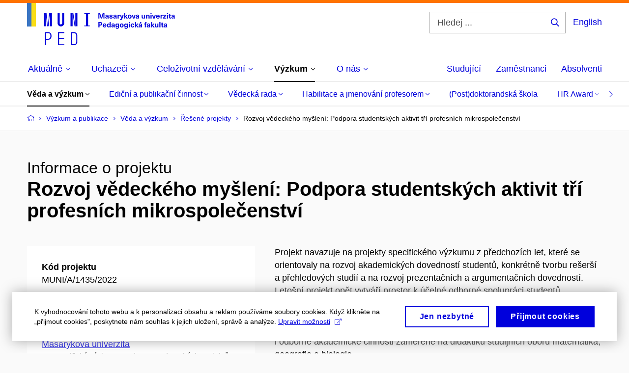

--- FILE ---
content_type: text/html; charset=utf-8
request_url: https://www.ped.muni.cz/vyzkum/veda-a-vyzkum/resene-projekty/70265
body_size: 19890
content:


<!doctype html>
<!--[if lte IE 9]>    <html lang="cs" class="old-browser no-js no-touch"> <![endif]-->
<!--[if IE 9 ]>    <html lang="cs" class="ie9 no-js no-touch"> <![endif]-->
<!--[if (gt IE 9)|!(IE)]><!-->
<html class="no-js" lang="cs">
<!--<![endif]-->
<head>
    

<meta charset="utf-8" />
<meta name="viewport" content="width=device-width, initial-scale=1.0">

    <meta name="robots" content="index, follow">

<title>Rozvoj vědeckého myšlení: Podpora studentských aktivit tří profesních mikrospolečenství | Pedagogická fakulta MU</title>

<meta name="twitter:site" content="@muni_cz">
<meta name="twitter:card" content="summary">

    <meta name="author" content="Masarykova univerzita" />
    <meta name="description" content="Učíme učit učitele." />
    <meta name="keywords" content="pedagogická fakulta, speciální pedagogika, pedagogická fakulta brno, moodlinka, masarykova univerzita obory, vysoká škola pedagogická, mu brno, surdopedie, muni cz, pedagogická škola, somatopedie, muni brno, pdf muni, muni menza, učebna, masarykova univerzita pedagogická fakulta, muni pedagogická fakulta, moodlinka ped muni, muni volná místa, muni den otevřených dveří, studium, masarykovy univerzity, celoživotní vzdělávání muni, studium speciální pedagogiky, arteterapie studium, vš pedagogická, katalog muni, knihovna pedf, masarykova univerzita den otevřených dveří, is masarykova univerzita, pedagogická fakulta dálkové studium, pedagogická fakulta mu, pedagogická fakulta masarykovy univerzity, vysoká škola pedagogická brno, pedagogická škola brno, fakulta pedagogická, učitelství pro střední školy, knihovna mu, kombinované studium muni, knihovna pedagogické fakulty, pedagogická fakulta brno obory, katedra výtvarné výchovy, studijni oddeleni muni, speciální pedagogika dálkové studium, speciální pedagogika uplatnění, typy výchovy, studium arteterapie, inkluzivní pedagogika, pedagogické minimum muni, pedagogická fakulta knihovna, zahraniční oddělení, úvod do pedagogiky, vysoka skola pedagogicka, pedagogické vzdělání, speciální pedagogika logopedie, muni ped, metodologie pedagogického výzkumu, speciální pedagogika magisterské studium, speciální pedagogika pro učitele, katedra hudební výchovy, speciální pedagogika kombinované studium, navazující magisterské studium speciální pedagogika, studium logopedie dálkově, speciální pedagogika učitelství, speciální andragogika, pedagogicka fakulta mu, pedagogika pro učitele pdf, psychologie a speciální pedagogika, škola hry na klavír pdf, úvod do pedagogiky pdf, katedra anglického jazyka, masarykova univerzita celoživotní vzdělávání, masarykova univerzita brno pedagogická fakulta, pdf brno, učitelství pro střední školy kombinované studium, speciální pedagogika v praxi, didaktika anglického jazyka pdf, skripta pedagogika, práce speciální pedagog brno, pdf mu brno, pedagogika test" />
    <meta name="twitter:title" content="Rozvoj vědeckého myšlení: Podpora studentských aktivit tří profesních mikrospolečenství | Pedagogická fakulta MU" />
    <meta property="og:title" content="Rozvoj vědeckého myšlení: Podpora studentských aktivit tří profesních mikrospolečenství | Pedagogická fakulta MU" />
    <meta name="twitter:description" content="Učíme učit učitele." />
    <meta property="og:description" content="Učíme učit učitele." />
    <meta property="og:image" content="https://cdn.muni.cz/media/3189506/944-788_px_fakulty_fb_prispevek_j5-1.jpg?upscale=false&width=1200" />
    <meta name="twitter:image" content="https://cdn.muni.cz/media/3189506/944-788_px_fakulty_fb_prispevek_j5-1.jpg?upscale=false&width=1200" />
    <meta property="og:url" content="https://www.ped.muni.cz/vyzkum/veda-a-vyzkum/resene-projekty/70265" />
    <meta property="og:site_name" content="Pedagogická fakulta MU" />


           <link rel="manifest" href="/manifest/manifest.json"> <link rel="stylesheet" type="text/css" href="https://cdn.muni.cz/css/MuniWeb/MuniWeb_PdF/style.a342a3294941a6f2824c.css" />
<script type="text/javascript" nonce="25cfcf1a-ba72-4412-b91e-c189fa5944c7">/*! For license information please see muniweb-critical.f2b8e652ef8f9f2a5db3.js.LICENSE.txt */
!function(){function e(n){return e="function"==typeof Symbol&&"symbol"==typeof Symbol.iterator?function(e){return typeof e}:function(e){return e&&"function"==typeof Symbol&&e.constructor===Symbol&&e!==Symbol.prototype?"symbol":typeof e},e(n)}!function(n,t){function o(n,t){return e(n)===t}function i(){return"function"!=typeof t.createElement?t.createElement(arguments[0]):u?t.createElementNS.call(t,"http://www.w3.org/2000/svg",arguments[0]):t.createElement.apply(t,arguments)}function a(){var e=t.body;return e||((e=i(u?"svg":"body")).fake=!0),e}var s=[],c=[],r={_version:"3.3.1",_config:{classPrefix:"",enableClasses:!0,enableJSClass:!0,usePrefixes:!0},_q:[],on:function(e,n){var t=this;setTimeout((function(){n(t[e])}),0)},addTest:function(e,n,t){c.push({name:e,fn:n,options:t})},addAsyncTest:function(e){c.push({name:null,fn:e})}},l=function(){};l.prototype=r,l=new l;var d=t.documentElement,u="svg"===d.nodeName.toLowerCase(),f=r._config.usePrefixes?" -webkit- -moz- -o- -ms- ".split(" "):["",""];r._prefixes=f;var m=r.testStyles=function(e,n,o,s){var c,r,l,u,f="modernizr",m=i("div"),p=a();if(parseInt(o,10))for(;o--;)(l=i("div")).id=s?s[o]:f+(o+1),m.appendChild(l);return(c=i("style")).type="text/css",c.id="s"+f,(p.fake?p:m).appendChild(c),p.appendChild(m),c.styleSheet?c.styleSheet.cssText=e:c.appendChild(t.createTextNode(e)),m.id=f,p.fake&&(p.style.background="",p.style.overflow="hidden",u=d.style.overflow,d.style.overflow="hidden",d.appendChild(p)),r=n(m,e),p.fake?(p.parentNode.removeChild(p),d.style.overflow=u,d.offsetHeight):m.parentNode.removeChild(m),!!r};l.addTest("touch",(function(){var e;if("ontouchstart"in n||n.DocumentTouch&&t instanceof DocumentTouch)e=!0;else{var o=["@media (",f.join("touch-enabled),("),"heartz",")","{#modernizr{top:9px;position:absolute}}"].join("");m(o,(function(n){e=9===n.offsetTop}))}return e})),function(){var e,n,t,i,a,r;for(var d in c)if(c.hasOwnProperty(d)){if(e=[],(n=c[d]).name&&(e.push(n.name.toLowerCase()),n.options&&n.options.aliases&&n.options.aliases.length))for(t=0;t<n.options.aliases.length;t++)e.push(n.options.aliases[t].toLowerCase());for(i=o(n.fn,"function")?n.fn():n.fn,a=0;a<e.length;a++)1===(r=e[a].split(".")).length?l[r[0]]=i:(!l[r[0]]||l[r[0]]instanceof Boolean||(l[r[0]]=new Boolean(l[r[0]])),l[r[0]][r[1]]=i),s.push((i?"":"no-")+r.join("-"))}}(),function(e){var n=d.className,t=l._config.classPrefix||"";if(u&&(n=n.baseVal),l._config.enableJSClass){var o=new RegExp("(^|\\s)"+t+"no-js(\\s|$)");n=n.replace(o,"$1"+t+"js$2")}l._config.enableClasses&&(n+=" "+t+e.join(" "+t),u?d.className.baseVal=n:d.className=n)}(s),delete r.addTest,delete r.addAsyncTest;for(var p=0;p<l._q.length;p++)l._q[p]();n.Modernizr=l}(window,document),(navigator.maxTouchPoints>0||navigator.msMaxTouchPoints>0)&&(document.documentElement.className=document.documentElement.className.replace("no-touch","touch"))}(),function(e){e.oneTimeEvent=function(e,n,t){(t=t||document).addEventListener(e,(function t(o){return document.removeEventListener(e,t),n(o)}),!1)},e.isDocumentReady=!1,document.addEventListener("DocumentReady",(function(){e.isDocumentReady=!0})),e.elementReady=function(n,t){e.isDocumentReady?e.oneTimeEvent("ElementsReady."+n,t):e.oneTimeEvent("DocumentReady",t)},e.elementsReady=function(e,n){var t=function(o){e(o),!1!==n&&document.removeEventListener("ElementsReady",t)};document.addEventListener("ElementsReady",t,!1)},e.documentReady=function(e){document.addEventListener("DocumentReady",e,!1)};var n={};e.dictionary=function(e,t){if(null==t)return n[e];n[e]=t};var t={};e.items=function(e,n){if(null==n)return t[e];t[e]=n}}(window.Page=window.Page||{}),window.addEventListener("mc-consent",(function(e){e.detail.includes("mc-analytics")&&window.clarity&&window.clarity("consent")}));</script>


<script nonce="25cfcf1a-ba72-4412-b91e-c189fa5944c7" data-gtm>
        window.gtm = {'data':{'code':{'v':'2.1'},'page':{'locale':'cs','title':'Rozvoj vědeckého myšlení: Podpora studentských aktivit tří profesních mikrospolečenství'},'user':{'ip':'18.191.137.0'}},'trail':{'page.trail':'Výzkum a publikace/Věda a výzkum/Řešené projekty/Informace o projektu'}};
    window.dataLayer = window.dataLayer || [];
    dataLayer.push(window.gtm.data);
    dataLayer.push(window.gtm.trail);
    dataLayer.push({'event':'page'});
</script><script nonce="25cfcf1a-ba72-4412-b91e-c189fa5944c7">window.dataLayer = window.dataLayer || [];function gtag() { dataLayer.push(arguments); }gtag('consent', 'default', {'analytics_storage': 'denied','ad_user_data': 'denied','ad_personalization': 'denied','ad_storage': 'denied',});</script>
<script nonce="25cfcf1a-ba72-4412-b91e-c189fa5944c7" type="text/plain" class="mc-analytics mc-marketing">
    (function(w,d,s,l,i){w[l]=w[l]||[];w[l].push({'gtm.start':
    new Date().getTime(),event:'gtm.js'});var f=d.getElementsByTagName(s)[0],
    j=d.createElement(s),dl=l!='dataLayer'?'&l='+l:'';j.async=true;j.src=
    'https://www.googletagmanager.com/gtm.js?id='+i+dl;var n=d.querySelector('[nonce]');
    n&&j.setAttribute('nonce',n.nonce||n.getAttribute('nonce'));f.parentNode.insertBefore(j,f);
    })(window,document,'script','dataLayer','AW-17389862683');</script>        <script nonce="25cfcf1a-ba72-4412-b91e-c189fa5944c7" type="text/javascript">
            (function (c, l, a, r, i, t, y) {
                c[a] = c[a] || function () { (c[a].q = c[a].q || []).push(arguments) };
                t = l.createElement(r); t.async = 1; t.src = "https://www.clarity.ms/tag/" + i;
                y = l.getElementsByTagName(r)[0]; y.parentNode.insertBefore(t, y);
            })(window, document, "clarity", "script", "r83o8tt9ms");
        </script>
    

<script nonce="25cfcf1a-ba72-4412-b91e-c189fa5944c7" type="text/javascript" class="mc-analytics">
    var _paq = window._paq = window._paq || [];
    
        _paq.push(['disableCookies']);
        _paq.push(['trackPageView']);
    (function() {
    var u="//analytics-test.ics.muni.cz:3500";
    _paq.push(['setTrackerUrl', u+'matomo.php']);
    _paq.push(['setSiteId', '689']);
    var d=document, g=d.createElement('script'), s=d.getElementsByTagName('script')[0];
    g.type='text/javascript'; g.async=true; g.src=u+'matomo.js'; s.parentNode.insertBefore(g,s);
    })();
</script>        <script nonce="25cfcf1a-ba72-4412-b91e-c189fa5944c7" type="text/plain" class="mc-marketing">
            !function (f, b, e, v, n, t, s) {
                if (f.fbq) return; n = f.fbq = function () {
                    n.callMethod ?
                    n.callMethod.apply(n, arguments) : n.queue.push(arguments)
                }; if (!f._fbq) f._fbq = n;
                n.push = n; n.loaded = !0; n.version = '2.0'; n.queue = []; t = b.createElement(e); t.async = !0;
                t.src = v; s = b.getElementsByTagName(e)[0]; s.parentNode.insertBefore(t, s)
            }(window,
                document, 'script', 'https://connect.facebook.net/en_US/fbevents.js');
            fbq('init', '1182268970163079');
            fbq('track', 'PageView');
        </script>





<link rel="shortcut icon" type="image/x-icon" href="https://cdn.muni.cz/media/3169516/ped.ico" />

   <link rel="manifest" href="/manifest/manifest.json"> <link rel="next" href="/vyzkum/veda-a-vyzkum/resene-projekty/70265?page=2" />

    <style type="text/css">.bg-img1{background-position:53% 21%}.bg-img1{background-image:url('https://cdn.muni.cz/media/3762860/muni_ped_kv_2024_cmyk_skupina_nahled_01.jpg?mode=crop&center=0.21,0.53&rnd=133763971780000000&width=1170&height=702');}@media(max-width: 1023px){.bg-img1{background-image:url('https://cdn.muni.cz/media/3762860/muni_ped_kv_2024_cmyk_skupina_nahled_01.jpg?mode=crop&center=0.21,0.53&rnd=133763971780000000&width=974&height=585');}}@media(max-width: 767px){.bg-img1{background-image:url('https://cdn.muni.cz/media/3762860/muni_ped_kv_2024_cmyk_skupina_nahled_01.jpg?mode=crop&center=0.21,0.53&rnd=133763971780000000&width=738&height=443');}}@media(max-width: 479px){.bg-img1{background-image:url('https://cdn.muni.cz/media/3762860/muni_ped_kv_2024_cmyk_skupina_nahled_01.jpg?mode=crop&center=0.21,0.53&rnd=133763971780000000&width=450&height=270');}}</style>


    <meta name="facebook-domain-verification" content="op234s3ymlw2i1nmfj81exj6a7bgns" />





    
</head>

<body>
            <p class="menu-accessibility">
            <a title="Přej&#237;t k obsahu (Kl&#225;vesov&#225; zkratka: Alt + 2)" accesskey="2" href="#main">
                Přej&#237;t k obsahu
            </a>
            <span class="hide">|</span>
            <a href="#menu-main">Přej&#237;t k hlavn&#237;mu menu</a>
                <span class="hide">|</span>
                <a href="#form-search">Přej&#237;t k vyhled&#225;v&#225;n&#237;</a>
        </p>

    
    


            <header class="header">
                <div class="header__wrap">
                    <div class="row-main">
                            <p class="header__logo header__logo--no-margin header__logo--no-margin--crop" role="banner">
                                        <a href="/" title="Homepage webu">
<svg width="301" height="86" viewBox="0 0 301 86"><rect x="0" y="0" width="9" height="48" style="fill:#3a75c3 !important"></rect>
<rect x="9" y="0" width="9" height="48" style="fill:#f9dd17 !important"></rect><path fill="#0000dc" d="M33.94,21l0,26.6l4.14,0l0,-26.6zm4.29,0l2.59,26.6l1.4,0l-2.58,-26.6zm6.73,0l-2.58,26.6l1.4,0l2.59,-26.6zm1.56,0l0,26.6l4.18,0l0,-26.6zm15.69,0l0,20.48c0,3.57,3.23,6.35,6.69,6.35c3.46,0,6.69,-2.78,6.69,-6.35l0,-20.48l-4.18,0l0,20.33c0,1.44,-1.29,2.47,-2.51,2.47c-1.22,0,-2.51,-1.03,-2.51,-2.47l0,-20.33zm26.26,0l0,26.6l4.18,0l0,-26.6zm4.33,0l3.95,26.6l1.45,0l-3.95,-26.6zm5.55,0l0,26.6l4.18,0l0,-26.6zm18.05,25.12l0,1.48l11.36,0l0,-1.48l-3.61,0l0,-23.64l3.61,0l0,-1.48l-11.36,0l0,1.48l3.57,0l0,23.64z"></path><path fill="#0000dc" d="M36.6,59.5l0,26.6l2.05,0l0,-11.17l4.68,0c3.53,0,6.34,-2.89,6.34,-6.35l0,-2.73c0,-3.46,-2.89,-6.35,-6.34,-6.35zm6.54,13.49l-4.49,0l0,-11.59l4.49,0c2.43,0,4.48,1.98,4.48,4.48l0,2.47c0,2.74,-1.98,4.64,-4.48,4.64zm19.95,13.11l12.69,0l0,-1.9l-10.64,0l0,-11.1l10.18,0l0,-1.9l-10.18,0l0,-9.8l10.64,0l0,-1.9l-12.69,0zm26.03,0l6.76,0c3.46,0,6.42,-2.77,6.42,-6.35l0,-13.9c0,-3.5,-2.96,-6.35,-6.42,-6.35l-6.76,0zm2.05,-1.98l0,-22.64l4.71,0c2.32,0,4.37,1.93,4.37,4.4l0,13.84c0,2.47,-2.05,4.4,-4.37,4.4z"></path><path fill="#0000dc" d="M157.53,31.69l0,-10.68l-3.54,0l-1.55,4.9c-0.4,1.29,-0.76,2.63,-1.04,3.93l-0.03,0c-0.29,-1.3,-0.65,-2.64,-1.06,-3.93l-1.54,-4.9l-3.54,0l0,10.68l2.11,0l0,-5.31c0,-1.34,-0.03,-2.67,-0.09,-4l0.03,0c0.35,1.3,0.74,2.63,1.15,3.92l1.69,5.39l2.52,0l1.7,-5.39c0.4,-1.29,0.79,-2.62,1.13,-3.92l0.03,0c-0.06,1.33,-0.09,2.66,-0.09,4l0,5.31zm5.23,-7.86c-2.17,0,-3.22,1.17,-3.29,2.62l2.03,0c0.03,-0.72,0.48,-1.15,1.26,-1.15c0.74,0,1.25,0.39,1.25,1.35l0,0.27c-0.48,0.03,-1.34,0.12,-1.91,0.21c-2.2,0.34,-2.95,1.18,-2.95,2.43c0,1.32,0.98,2.31,2.6,2.31c1.04,0,1.9,-0.39,2.47,-1.2l0.03,0c0,0.37,0.03,0.7,0.1,1.02l1.9,0c-0.14,-0.51,-0.22,-1.13,-0.22,-2.09l0,-2.76c0,-1.99,-1.11,-3.01,-3.27,-3.01zm1.25,4.65c0,0.69,-0.07,1.09,-0.44,1.45c-0.3,0.3,-0.76,0.44,-1.19,0.44c-0.74,0,-1.13,-0.39,-1.13,-0.96c0,-0.62,0.36,-0.9,1.23,-1.05c0.45,-0.08,1.08,-0.14,1.53,-0.17zm6.81,-4.65c-1.89,0,-3.15,0.97,-3.15,2.34c0,1.77,1.36,2.07,2.64,2.4c1.19,0.31,1.75,0.45,1.75,1.11c0,0.45,-0.37,0.73,-1.1,0.73c-0.87,0,-1.34,-0.43,-1.34,-1.2l-2.13,0c0,1.85,1.31,2.72,3.42,2.72c2.07,0,3.36,-0.96,3.36,-2.39c0,-1.86,-1.5,-2.2,-2.86,-2.56c-1.16,-0.3,-1.64,-0.44,-1.64,-0.98c0,-0.43,0.36,-0.7,1.04,-0.7c0.75,0,1.19,0.33,1.19,1.11l2.02,0c0,-1.7,-1.21,-2.58,-3.2,-2.58zm8.23,0c-2.17,0,-3.22,1.17,-3.3,2.62l2.04,0c0.03,-0.72,0.48,-1.15,1.26,-1.15c0.74,0,1.25,0.39,1.25,1.35l0,0.27c-0.48,0.03,-1.34,0.12,-1.91,0.21c-2.2,0.34,-2.95,1.18,-2.95,2.43c0,1.32,0.97,2.31,2.59,2.31c1.05,0,1.91,-0.39,2.48,-1.2l0.03,0c0,0.37,0.03,0.7,0.1,1.02l1.89,0c-0.13,-0.51,-0.21,-1.13,-0.21,-2.09l0,-2.76c0,-1.99,-1.11,-3.01,-3.27,-3.01zm1.25,4.65c0,0.69,-0.08,1.09,-0.44,1.45c-0.3,0.3,-0.76,0.44,-1.2,0.44c-0.73,0,-1.12,-0.39,-1.12,-0.96c0,-0.62,0.36,-0.9,1.23,-1.05c0.45,-0.08,1.08,-0.14,1.53,-0.17zm8.02,-4.53c-0.9,0,-1.57,0.37,-2.08,1.2l-0.03,0l0,-1.08l-1.93,0l0,7.62l2.1,0l0,-3.6c0,-1.5,0.68,-2.31,1.97,-2.31c0.21,0,0.43,0.03,0.66,0.07l0,-1.81c-0.2,-0.06,-0.48,-0.09,-0.69,-0.09zm8.48,0.12l-2.16,0l-0.83,2.55c-0.34,1.05,-0.62,2.13,-0.88,3.19l-0.03,0c-0.24,-1.06,-0.52,-2.14,-0.84,-3.19l-0.78,-2.55l-2.25,0l2.16,6.19c0.3,0.86,0.36,1.1,0.36,1.38c0,0.75,-0.55,1.24,-1.39,1.24c-0.32,0,-0.61,-0.05,-0.82,-0.13l0,1.68c0.32,0.08,0.72,0.12,1.1,0.12c1.9,0,2.86,-0.67,3.63,-2.82zm8.19,7.62l-3.21,-4.11l2.89,-3.51l-2.36,0l-2.47,3.07l-0.03,0l0,-6.13l-2.09,0l0,10.68l2.09,0l0,-3.57l0.03,0l2.55,3.57zm3.89,-7.86c-2.39,0,-3.9,1.57,-3.9,4.05c0,2.47,1.51,4.05,3.9,4.05c2.38,0,3.9,-1.58,3.9,-4.05c0,-2.48,-1.52,-4.05,-3.9,-4.05zm0,1.62c1.03,0,1.69,0.94,1.69,2.43c0,1.48,-0.66,2.43,-1.69,2.43c-1.04,0,-1.7,-0.95,-1.7,-2.43c0,-1.49,0.66,-2.43,1.7,-2.43zm9.52,6.24l2.57,-7.62l-2.19,0l-0.89,3c-0.31,1.08,-0.6,2.19,-0.84,3.3l-0.03,0c-0.24,-1.11,-0.52,-2.22,-0.84,-3.3l-0.88,-3l-2.19,0l2.56,7.62zm6.27,-7.86c-2.17,0,-3.22,1.17,-3.3,2.62l2.04,0c0.03,-0.72,0.48,-1.15,1.26,-1.15c0.74,0,1.25,0.39,1.25,1.35l0,0.27c-0.48,0.03,-1.34,0.12,-1.91,0.21c-2.2,0.34,-2.95,1.18,-2.95,2.43c0,1.32,0.97,2.31,2.59,2.31c1.05,0,1.91,-0.39,2.48,-1.2l0.03,0c0,0.37,0.03,0.7,0.1,1.02l1.89,0c-0.13,-0.51,-0.21,-1.13,-0.21,-2.09l0,-2.76c0,-1.99,-1.11,-3.01,-3.27,-3.01zm1.25,4.65c0,0.69,-0.08,1.09,-0.44,1.45c-0.3,0.3,-0.76,0.44,-1.2,0.44c-0.73,0,-1.12,-0.39,-1.12,-0.96c0,-0.62,0.36,-0.9,1.23,-1.05c0.45,-0.08,1.08,-0.14,1.53,-0.17zm10.15,3.39c0.98,0,1.74,-0.47,2.24,-1.14l0.03,0l0,0.96l1.96,0l0,-7.62l-2.1,0l0,4.08c0,1.38,-0.63,2.07,-1.5,2.07c-0.82,0,-1.33,-0.53,-1.33,-1.68l0,-4.47l-2.1,0l0,4.68c0,2.07,1.09,3.12,2.8,3.12zm10.5,-7.98c-0.97,0,-1.74,0.46,-2.23,1.14l-0.03,0l0,-0.96l-1.97,0l0,7.62l2.1,0l0,-4.08c0,-1.38,0.63,-2.07,1.5,-2.07c0.83,0,1.34,0.52,1.34,1.68l0,4.47l2.1,0l0,-4.68c0,-2.07,-1.1,-3.12,-2.81,-3.12zm6.87,-1.08l0,-1.8l-2.1,0l0,1.8zm0,8.88l0,-7.62l-2.1,0l0,7.62zm6.21,0l2.57,-7.62l-2.19,0l-0.89,3c-0.32,1.08,-0.6,2.19,-0.84,3.3l-0.03,0c-0.24,-1.11,-0.52,-2.22,-0.84,-3.3l-0.88,-3l-2.19,0l2.56,7.62zm6.69,-1.25c-0.9,0,-1.66,-0.55,-1.72,-2.13l5.47,0c0,-0.84,-0.07,-1.42,-0.24,-1.95c-0.48,-1.54,-1.77,-2.53,-3.52,-2.53c-2.39,0,-3.78,1.74,-3.78,3.99c0,2.43,1.39,4.11,3.79,4.11c2.03,0,3.35,-1.16,3.65,-2.55l-2.15,0c-0.1,0.61,-0.66,1.06,-1.5,1.06zm-0.01,-5.13c0.84,0,1.53,0.53,1.66,1.68l-3.33,0c0.17,-1.15,0.81,-1.68,1.67,-1.68zm9.36,-1.36c-0.9,0,-1.58,0.37,-2.09,1.2l-0.03,0l0,-1.08l-1.94,0l0,7.62l2.11,0l0,-3.6c0,-1.5,0.69,-2.31,1.98,-2.31c0.21,0,0.41,0.03,0.66,0.07l0,-1.81c-0.21,-0.06,-0.49,-0.09,-0.69,-0.09zm7.5,1.83l0,-1.71l-6.13,0l0,1.65l3.59,0l0,0.03l-3.73,4.23l0,1.71l6.41,0l0,-1.65l-3.88,0l0,-0.03zm3.69,-2.97l0,-1.8l-2.11,0l0,1.8zm0,8.88l0,-7.62l-2.11,0l0,7.62zm5.45,-1.58c-0.71,0,-0.99,-0.33,-0.99,-1.17l0,-3.31l1.46,0l0,-1.56l-1.46,0l0,-1.98l-2.09,0l0,1.98l-1.24,0l0,1.56l1.24,0l0,3.69c0,1.77,0.76,2.47,2.51,2.47c0.37,0,0.83,-0.06,1.12,-0.15l0,-1.6c-0.14,0.04,-0.35,0.07,-0.55,0.07zm4.92,-6.28c-2.17,0,-3.22,1.17,-3.3,2.62l2.05,0c0.02,-0.72,0.48,-1.15,1.25,-1.15c0.74,0,1.25,0.39,1.25,1.35l0,0.27c-0.48,0.03,-1.33,0.12,-1.9,0.21c-2.21,0.34,-2.96,1.18,-2.96,2.43c0,1.32,0.98,2.31,2.6,2.31c1.05,0,1.9,-0.39,2.47,-1.2l0.03,0c0,0.37,0.03,0.7,0.11,1.02l1.89,0c-0.14,-0.51,-0.22,-1.13,-0.22,-2.09l0,-2.76c0,-1.99,-1.1,-3.01,-3.27,-3.01zm1.25,4.65c0,0.69,-0.07,1.09,-0.44,1.45c-0.3,0.3,-0.76,0.44,-1.19,0.44c-0.74,0,-1.13,-0.39,-1.13,-0.96c0,-0.62,0.36,-0.9,1.23,-1.05c0.45,-0.08,1.08,-0.14,1.53,-0.17z"></path><path fill="#0000dc" d="M145.23,39.01l0,10.68l2.21,0l0,-3.78l1.82,0c2.6,0,3.92,-1.38,3.92,-3.45c0,-2.07,-1.32,-3.45,-3.92,-3.45zm2.21,1.83l1.53,0c1.39,0,1.96,0.61,1.96,1.62c0,1,-0.57,1.62,-1.96,1.62l-1.53,0zm10.33,7.61c-0.9,0,-1.67,-0.56,-1.73,-2.14l5.48,0c0,-0.84,-0.08,-1.42,-0.24,-1.95c-0.48,-1.54,-1.77,-2.53,-3.53,-2.53c-2.38,0,-3.78,1.74,-3.78,3.99c0,2.43,1.4,4.11,3.8,4.11c2.02,0,3.34,-1.16,3.64,-2.55l-2.14,0c-0.11,0.61,-0.66,1.07,-1.5,1.07zm-0.02,-5.14c0.84,0,1.53,0.53,1.67,1.68l-3.33,0c0.16,-1.15,0.81,-1.68,1.66,-1.68zm12.39,6.38l0,-10.68l-2.1,0l0,3.97l-0.03,0c-0.46,-0.71,-1.29,-1.1,-2.16,-1.1c-1.9,0,-3.13,1.57,-3.13,4c0,2.43,1.25,4,3.16,4c0.89,0,1.73,-0.42,2.19,-1.2l0.03,0l0,1.01zm-3.58,-6.21c0.94,0,1.59,0.88,1.59,2.4c0,1.51,-0.65,2.4,-1.59,2.4c-1,0,-1.65,-0.94,-1.65,-2.4c0,-1.46,0.65,-2.4,1.65,-2.4zm8.61,-1.65c-2.17,0,-3.23,1.17,-3.3,2.62l2.04,0c0.03,-0.72,0.48,-1.15,1.26,-1.15c0.74,0,1.24,0.39,1.24,1.35l0,0.27c-0.47,0.03,-1.33,0.12,-1.9,0.21c-2.21,0.34,-2.96,1.18,-2.96,2.43c0,1.32,0.98,2.31,2.6,2.31c1.05,0,1.9,-0.39,2.48,-1.2l0.03,0c0,0.37,0.03,0.71,0.1,1.02l1.89,0c-0.14,-0.51,-0.21,-1.13,-0.21,-2.09l0,-2.76c0,-1.99,-1.11,-3.01,-3.27,-3.01zm1.24,4.65c0,0.69,-0.07,1.09,-0.43,1.45c-0.3,0.3,-0.76,0.44,-1.2,0.44c-0.74,0,-1.12,-0.39,-1.12,-0.96c0,-0.62,0.35,-0.9,1.22,-1.05c0.45,-0.08,1.09,-0.14,1.53,-0.16zm6.64,-4.62c-1.92,0,-3.15,1.5,-3.15,3.87c0,2.37,1.21,3.87,3.12,3.87c0.91,0,1.56,-0.35,2.13,-1.14l0.03,0l0,0.67c0,1.49,-0.59,1.97,-1.53,1.97c-0.8,0,-1.28,-0.35,-1.32,-0.93l-2.11,0c0.12,1.5,1.28,2.43,3.38,2.43c2.19,0,3.62,-1.08,3.62,-3.39l0,-7.14l-1.98,0l0,1.02l-0.03,0c-0.59,-0.87,-1.24,-1.23,-2.16,-1.23zm0.57,1.73c0.99,0,1.62,0.85,1.62,2.14c0,1.29,-0.63,2.15,-1.62,2.15c-0.93,0,-1.53,-0.83,-1.53,-2.15c0,-1.32,0.6,-2.14,1.53,-2.14zm9.04,-1.76c-2.38,0,-3.9,1.58,-3.9,4.05c0,2.47,1.52,4.05,3.9,4.05c2.39,0,3.9,-1.58,3.9,-4.05c0,-2.47,-1.51,-4.05,-3.9,-4.05zm0,1.62c1.04,0,1.7,0.94,1.7,2.43c0,1.48,-0.66,2.43,-1.7,2.43c-1.03,0,-1.69,-0.95,-1.69,-2.43c0,-1.49,0.66,-2.43,1.69,-2.43zm8.25,-1.59c-1.92,0,-3.15,1.5,-3.15,3.87c0,2.37,1.22,3.87,3.12,3.87c0.92,0,1.56,-0.35,2.13,-1.14l0.03,0l0,0.67c0,1.49,-0.58,1.97,-1.53,1.97c-0.79,0,-1.27,-0.35,-1.32,-0.93l-2.1,0c0.12,1.5,1.28,2.43,3.38,2.43c2.19,0,3.61,-1.08,3.61,-3.39l0,-7.14l-1.98,0l0,1.02l-0.03,0c-0.58,-0.87,-1.23,-1.23,-2.16,-1.23zm0.57,1.73c0.99,0,1.62,0.85,1.62,2.14c0,1.29,-0.63,2.15,-1.62,2.15c-0.93,0,-1.53,-0.83,-1.53,-2.15c0,-1.32,0.6,-2.14,1.53,-2.14zm7.74,-2.78l0,-1.8l-2.1,0l0,1.8zm0,8.88l0,-7.62l-2.1,0l0,7.62zm5.39,-7.86c-2.33,0,-3.84,1.59,-3.84,4.05c0,2.46,1.51,4.05,3.84,4.05c2.05,0,3.43,-1.29,3.6,-3.23l-2.21,0c-0.06,1,-0.6,1.61,-1.41,1.61c-1.02,0,-1.63,-0.93,-1.63,-2.43c0,-1.5,0.61,-2.43,1.63,-2.43c0.81,0,1.35,0.55,1.43,1.46l2.19,0c-0.17,-1.79,-1.55,-3.08,-3.6,-3.08zm12.36,7.86l-3.21,-4.11l2.89,-3.51l-2.37,0l-2.46,3.07l-0.03,0l0,-6.13l-2.1,0l0,10.68l2.1,0l0,-3.57l0.03,0l2.55,3.57zm3.94,-8.49l2.1,-2.19l-2.59,0l-1.16,2.19zm-0.28,0.63c-2.18,0,-3.23,1.17,-3.3,2.62l2.04,0c0.03,-0.72,0.48,-1.15,1.26,-1.15c0.73,0,1.24,0.39,1.24,1.35l0,0.27c-0.48,0.03,-1.33,0.12,-1.9,0.21c-2.21,0.34,-2.96,1.18,-2.96,2.43c0,1.32,0.98,2.31,2.6,2.31c1.05,0,1.9,-0.39,2.47,-1.2l0.03,0c0,0.37,0.03,0.71,0.11,1.02l1.89,0c-0.14,-0.51,-0.21,-1.13,-0.21,-2.09l0,-2.76c0,-1.99,-1.11,-3.01,-3.27,-3.01zm1.24,4.65c0,0.69,-0.07,1.09,-0.43,1.45c-0.3,0.3,-0.77,0.44,-1.2,0.44c-0.74,0,-1.13,-0.39,-1.13,-0.96c0,-0.62,0.36,-0.9,1.23,-1.05c0.45,-0.08,1.08,-0.14,1.53,-0.16zm11,-6.03c0.13,0,0.28,0.01,0.37,0.04l0,-1.48c-0.25,-0.06,-0.67,-0.12,-1.03,-0.12c-1.64,0,-2.52,0.82,-2.52,2.49l0,0.69l-1.26,0l0,1.56l1.26,0l0,6.06l2.07,0l0,-6.06l1.44,0l0,-1.56l-1.44,0l0,-0.44c0,-0.86,0.37,-1.18,1.11,-1.18zm4.32,1.38c-2.18,0,-3.23,1.17,-3.3,2.62l2.04,0c0.03,-0.72,0.48,-1.15,1.26,-1.15c0.73,0,1.24,0.39,1.24,1.35l0,0.27c-0.48,0.03,-1.33,0.12,-1.9,0.21c-2.21,0.34,-2.96,1.18,-2.96,2.43c0,1.32,0.98,2.31,2.6,2.31c1.05,0,1.9,-0.39,2.47,-1.2l0.03,0c0,0.37,0.03,0.71,0.11,1.02l1.89,0c-0.14,-0.51,-0.21,-1.13,-0.21,-2.09l0,-2.76c0,-1.99,-1.11,-3.01,-3.27,-3.01zm1.24,4.65c0,0.69,-0.07,1.09,-0.43,1.45c-0.3,0.3,-0.77,0.44,-1.2,0.44c-0.74,0,-1.13,-0.39,-1.13,-0.96c0,-0.62,0.36,-0.9,1.23,-1.05c0.45,-0.08,1.08,-0.14,1.53,-0.16zm11.25,3.21l-3.21,-4.11l2.9,-3.51l-2.37,0l-2.46,3.07l-0.03,0l0,-6.13l-2.1,0l0,10.68l2.1,0l0,-3.57l0.03,0l2.55,3.57zm3.38,0.18c0.97,0,1.74,-0.46,2.23,-1.14l0.03,0l0,0.96l1.97,0l0,-7.62l-2.1,0l0,4.08c0,1.38,-0.63,2.07,-1.5,2.07c-0.83,0,-1.34,-0.52,-1.34,-1.68l0,-4.47l-2.1,0l0,4.68c0,2.07,1.1,3.12,2.81,3.12zm8.37,-0.18l0,-10.68l-2.11,0l0,10.68zm5.45,-1.58c-0.71,0,-0.99,-0.33,-0.99,-1.16l0,-3.32l1.46,0l0,-1.56l-1.46,0l0,-1.98l-2.09,0l0,1.98l-1.24,0l0,1.56l1.24,0l0,3.69c0,1.77,0.76,2.47,2.51,2.47c0.37,0,0.83,-0.06,1.12,-0.15l0,-1.6c-0.14,0.05,-0.35,0.07,-0.55,0.07zm4.93,-6.28c-2.18,0,-3.23,1.17,-3.31,2.62l2.05,0c0.02,-0.72,0.48,-1.15,1.26,-1.15c0.73,0,1.24,0.39,1.24,1.35l0,0.27c-0.48,0.03,-1.33,0.12,-1.9,0.21c-2.21,0.34,-2.96,1.18,-2.96,2.43c0,1.32,0.98,2.31,2.6,2.31c1.05,0,1.9,-0.39,2.47,-1.2l0.03,0c0,0.37,0.03,0.71,0.11,1.02l1.89,0c-0.14,-0.51,-0.22,-1.13,-0.22,-2.09l0,-2.76c0,-1.99,-1.1,-3.01,-3.26,-3.01zm1.24,4.65c0,0.69,-0.07,1.09,-0.43,1.45c-0.31,0.3,-0.77,0.44,-1.2,0.44c-0.74,0,-1.13,-0.39,-1.13,-0.96c0,-0.62,0.36,-0.9,1.23,-1.05c0.45,-0.08,1.08,-0.14,1.53,-0.16z"></path><desc>Masarykova univerzita Pedagogická fakulta</desc></svg>        </a>

                            </p>

                    <div class="header__side">
                        

                            <form id="form-search" action="/vyhledavani" class="header__search" role="search">
                                <fieldset>
                                    <p>
                                        <label for="search" class="header__search__label icon icon-search"><span class="vhide">Hledej ...</span></label>
                                        <span class="inp-fix inp-icon inp-icon--after">
                                            <input type="text" name="q" id="search" class="inp-text" placeholder="Hledej ..." data-hj-masked maxlength="200">
                                            <button type="submit" class="btn-icon icon icon-search">
                                                <span class="vhide">Hledej ...</span>
                                            </button>
                                        </span>
                                    </p>
                                </fieldset>
                            </form>
                        
    <div class="menu-lang">
        <p class="menu-lang__selected">
                <a href="/en/research-and-development/research-projects/all-projects"
                   rel="alternate"
                   hreflang="en"
                   lang="en"
                   class="menu-lang__selected__link">
                    English
                </a>
        </p>
    </div>

                        
                        <!-- placeholder pro externí přihlášení (desktop) -->
                        <div class="user-menu-ext-std" style="display:none;"></div>                        


                        <nav class="menu-mobile" role="navigation">
                            <ul class="menu-mobile__list">
                                    <li class="menu-mobile__item">
                                        <a href="#" class="menu-mobile__link menu-mobile__link--search" aria-hidden="true">
                                            <span class="icon icon-search"></span>
                                        </a>
                                    </li>

                                
    <li class="menu-mobile__item">
            <div class="menu-lang">
                <p class="menu-lang__selected">
                        <a href="/en/research-and-development/research-projects/all-projects"
                           rel="alternate"
                           hreflang="en"
                           lang="en"
                           class="menu-mobile__link menu-mobile__link--lang">
                            EN
                        </a>
                </p>
            </div>
    </li>

                                
                                <li class="user-menu-ext-mobile" style="display:none;"></li>



                                    <li class="menu-mobile__item">
                                        <a href="#" class="menu-mobile__link menu-mobile__link--burger">
                                            <span class="menu-mobile__burger"><span></span></span>
                                        </a>
                                    </li>
                            </ul>
                        </nav>

                    </div>

                            <nav id="menu-main" class="menu-primary" role="navigation">
                                <div class="menu-primary__holder">
                                    <div class="menu-primary__wrap">

    <ul class="menu-primary__list">
                    <li class="menu-primary__item with-submenu">
                        <span class="menu-primary__links">
                            <a href="/" class="menu-primary__link" >
 <span class="menu-primary__inner">Aktuálně</span> 
                                    <span class="icon icon-angle-down"></span>
                            </a>
                                <a href="#" class="menu-primary__toggle icon icon-angle-down" aria-hidden="true"></a>
                        </span>
                            <div class="menu-submenu">
                                    <ul class="menu-submenu__list">
                    <li class="menu-submenu__item ">
                        <span class="">
                            <a href="/kalendar-akci" class="menu-submenu__link" >
Kalendář akcí
                            </a>
                        </span>
                    </li>
                    <li class="menu-submenu__item ">
                        <span class="">
                            <a href="/aktuality" class="menu-submenu__link" >
Aktuality
                            </a>
                        </span>
                    </li>
                    <li class="menu-submenu__item ">
                        <span class="">
                            <a href="/o-nas/volna-mista-nejen-pro-absolventy-fakulty" class="menu-submenu__link" >
Volná místa (nejen) pro absolventy fakulty
                            </a>
                        </span>
                    </li>
                    <li class="menu-submenu__item ">
                        <span class="">
                            <a href="/napsali-o-nas" class="menu-submenu__link" >
Napsali o nás
                            </a>
                        </span>
                    </li>
                    <li class="menu-submenu__item ">
                        <span class="">
                            <a href="/pro-media" class="menu-submenu__link" >
Pro média
                            </a>
                        </span>
                    </li>
    </ul>

                            </div>
                    </li>
                <li class="menu-primary__item with-subbox">
                    <span class="menu-primary__links">
<a class="menu-primary__link" href="/pro-uchazece"><span class="menu-primary__inner">Uchazeči</span><span class="icon icon-angle-down"></span></a>                        <a href="#" class="menu-primary__toggle icon icon-angle-down" aria-hidden="true"></a>
                    </span>
                    <div class="menu-subbox">
                        <a href="#" class="menu-subbox__close icon icon-chevron-left" aria-hidden="true"></a>
                        
            <div class="row-main ">
        <div class="grid">
        <div class="grid__cell size--l--4-12 size--m--6-12 ">
                        

        <p class="menu-subbox__title">
			<a class="menu-subbox__title__link" href="/pro-uchazece/bakalarske-studium-a-magisterske-studium">Bakalářské a magisterské studium</a>
		</p>
    <div class="menu-subbox__box">
            <ul class="menu-subbox__list">
            <li class="menu-subbox__item">

                <a href="/pro-uchazece/bakalarske-studium-a-magisterske-studium" class="menu-submenu__link"  >
                    Obory                </a>
                            </li>
            <li class="menu-subbox__item">

                <a href="/pro-uchazece/bakalarske-studium-a-magisterske-studium/prihlaska-a-prijimaci-rizeni" class="menu-submenu__link"  >
                    Jak se přihlásit?                </a>
                            </li>
            <li class="menu-subbox__item">

                <a href="/pro-uchazece/bakalarske-studium-a-magisterske-studium/proc-ped-muni" class="menu-submenu__link"  >
                    Proč studovat u nás?                </a>
                            </li>
            <li class="menu-subbox__item">

                <a href="/pro-uchazece/bakalarske-studium-a-magisterske-studium/podminky-a-kriteria-prijeti-ke-studiu" class="menu-submenu__link"  >
                    Podmínky přijímacího řízení                </a>
                            </li>
            <li class="menu-subbox__item">

                <a href="/pro-uchazece/bakalarske-studium-a-magisterske-studium/casto-kladene-dotazy" class="menu-submenu__link"  >
                    Často kladené dotazy                </a>
                            </li>
            <li class="menu-subbox__item">

                <a href="/pro-uchazece/den-otevrenych-dveri" class="menu-submenu__link"  >
                    Den otevřených dveří                </a>
                            </li>
    </ul>

    </div>



        </div>
        <div class="grid__cell size--l--4-12 size--m--6-12 ">
                        

        <p class="menu-subbox__title">
			Další možnosti studia
		</p>
    <div class="menu-subbox__box">
            <ul class="menu-subbox__list">
            <li class="menu-subbox__item">

                <a href="/pro-uchazece/navazujici-magisterske-studium" class="menu-submenu__link"  >
                    Navazující magisterské studium                </a>
                            </li>
            <li class="menu-subbox__item">

                <a href="/pro-uchazece/doktorske-studium" class="menu-submenu__link"  >
                    Doktorské studium                </a>
                            </li>
            <li class="menu-subbox__item">

                <a href="/pro-uchazece/rigorozni-rizeni" class="menu-submenu__link"  >
                    Rigorózní řízení                </a>
                            </li>
            <li class="menu-subbox__item">

                <a href="/czv" class="menu-submenu__link"  >
                    Celoživotní vzdělávání                </a>
                            </li>
    </ul>

    </div>



                        

<p class="btn-wrap u-mt-30">
        <a class="btn btn-ped btn-s" target="_blank" rel="noopener" href=https://is.muni.cz/prihlaska/>
            <span>
                                                E-přihl&#225;ška
                                            </span>
        </a>
</p>


        </div>
        <div class="grid__cell size--l--4-12 size--m--6-12 ">
                        

    <div class="image ">
                <a href="https://www.ped.muni.cz/pro-uchazece/den-otevrenych-dveri"  target="_blank" rel="noopener" class="">
                        <img src="https://cdn.muni.cz/media/3990543/tlacitko-web-ilustracni.png?mode=crop&amp;center=0.49,0.47&amp;rnd=134073492100000000&amp;heightratio=0.5625&width=377"
                 srcset="https://cdn.muni.cz/media/3990543/tlacitko-web-ilustracni.png?mode=crop&amp;center=0.49,0.47&amp;rnd=134073492100000000&amp;heightratio=0.5625&amp;width=377 377w,https://cdn.muni.cz/media/3990543/tlacitko-web-ilustracni.png?mode=crop&amp;center=0.49,0.47&amp;rnd=134073492100000000&amp;heightratio=0.5625&amp;width=477 477w,https://cdn.muni.cz/media/3990543/tlacitko-web-ilustracni.png?mode=crop&amp;center=0.49,0.47&amp;rnd=134073492100000000&amp;heightratio=0.5625&amp;width=738 738w" sizes="(min-width:1240px) 377px,(min-width:1024px) calc((100vw - 30px) * 0.5 - 20px),(min-width:768px) calc((100vw - 10px) * 1 - 20px),calc((100vw - 10px) * 1 - 20px)" alt="https://www.ped.muni.cz/pro-uchazece/den-otevrenych-dveri" title="" />

        </a>

    </div>




                        

<p class="btn-wrap">
</p>


        </div>
        </div>
        </div>







                    </div>
                </li>
                <li class="menu-primary__item with-subbox">
                    <span class="menu-primary__links">
<a class="menu-primary__link" href="/czv"><span class="menu-primary__inner">Celoživotní vzdělávání</span><span class="icon icon-angle-down"></span></a>                        <a href="#" class="menu-primary__toggle icon icon-angle-down" aria-hidden="true"></a>
                    </span>
                    <div class="menu-subbox">
                        <a href="#" class="menu-subbox__close icon icon-chevron-left" aria-hidden="true"></a>
                        
            <div class="row-main ">
        <div class="grid">
        <div class="grid__cell size--l--4-12 size--m--6-12 ">
                        

        <p class="menu-subbox__title">
			<a class="menu-subbox__title__link" href="/czv/pro-zajemce-o-czv">Pro zájemce o CŽV </a>
		</p>
    <div class="menu-subbox__box">
            <ul class="menu-subbox__list">
            <li class="menu-subbox__item">

                <a href="/czv/pro-zajemce-o-czv" class="menu-submenu__link"  >
                    Přijímací řízení a nabídka oborů                </a>
                            </li>
            <li class="menu-subbox__item">

                <a href="/czv/pro-zajemce-o-czv/jak-se-stat-ucastniciucastnikem-celozivotniho-vzdelavani" class="menu-submenu__link"  >
                    Jak se stát účastníkem CŽV                </a>
                            </li>
            <li class="menu-subbox__item">

                <a href="/czv/casto-kladene-dotazy" class="menu-submenu__link"  >
                    Často kladené dotazy                </a>
                            </li>
            <li class="menu-subbox__item">

                <a href="/czv/pro-zajemce-o-czv/zapis-do-czv" class="menu-submenu__link"  >
                    Zápis                </a>
                            </li>
    </ul>

    </div>



                        

    <div class="image ">
                <a href="https://www.ped.muni.cz/czv/newsletter"  target="_blank" rel="noopener" class="">
                        <img src="https://cdn.muni.cz/media/4001670/tlacitko-web-ilustracni-2.png?mode=crop&amp;center=0.5,0.5&amp;rnd=134082070720000000&width=377"
                 srcset="https://cdn.muni.cz/media/4001670/tlacitko-web-ilustracni-2.png?mode=crop&amp;center=0.5,0.5&amp;rnd=134082070720000000&amp;width=377 377w,https://cdn.muni.cz/media/4001670/tlacitko-web-ilustracni-2.png?mode=crop&amp;center=0.5,0.5&amp;rnd=134082070720000000&amp;width=477 477w,https://cdn.muni.cz/media/4001670/tlacitko-web-ilustracni-2.png?mode=crop&amp;center=0.5,0.5&amp;rnd=134082070720000000&amp;width=738 738w" sizes="(min-width:1240px) 377px,(min-width:1024px) calc((100vw - 30px) * 0.5 - 20px),(min-width:768px) calc((100vw - 10px) * 1 - 20px),calc((100vw - 10px) * 1 - 20px)" alt="https://www.ped.muni.cz/czv/newsletter"  />

        </a>

    </div>




        </div>
        <div class="grid__cell size--l--4-12 size--m--6-12 ">
                        

        <p class="menu-subbox__title">
			<a class="menu-subbox__title__link" href="/czv/pro-ucastniky-czv">Pro účastníky</a>
		</p>
    <div class="menu-subbox__box">
            <ul class="menu-subbox__list">
            <li class="menu-subbox__item">

                <a href="/czv/pro-ucastniky-czv/rozvrhy-a-harmonogram-akademickeho-roku" class="menu-submenu__link"  >
                    Rozvrhy a harmonogram akademického roku                </a>
                            </li>
            <li class="menu-subbox__item">

                <a href="/czv/pro-ucastniky-czv/katalogy-predmetu" class="menu-submenu__link"  >
                    Katalogy předmětů                </a>
                            </li>
            <li class="menu-subbox__item">

                <a href="/czv/pro-ucastniky-czv/formulare-a-zadosti" class="menu-submenu__link"  >
                    Formuláře a žádosti                </a>
                            </li>
            <li class="menu-subbox__item">

                <a href="/czv/pro-ucastniky-czv/legislativa-a-vnitrni-smernice" class="menu-submenu__link"  >
                    Legislativa a vnitřní směrnice                </a>
                            </li>
            <li class="menu-subbox__item">

                <a href="/czv/pro-ucastniky-czv/zaverecne-zkousky-zaverecna-prace-osvedceni" class="menu-submenu__link"  >
                    Závěrečné zkoušky a závěrečná práce                </a>
                            </li>
            <li class="menu-subbox__item">

                <a href="/czv/pro-ucastniky-czv/informace-o-platbach-a-cenik" class="menu-submenu__link"  >
                    Informace o platbách a ceník                </a>
                            </li>
            <li class="menu-subbox__item">

                <a href="/czv/pro-ucastniky-czv/prukaz-ucastniceucastnika-czv" class="menu-submenu__link"  >
                    Průkaz účastnice/účastníka CŽV                </a>
                            </li>
            <li class="menu-subbox__item">

                <a href="https://www.ped.muni.cz/czv/provazejici-ucitele-prubezne-vzdelavani" class="menu-submenu__link menu-submenu__link--external"  >
                    Kurzy pro provázející učitele<span class="icon icon-external-link"></span>                </a>
                            </li>
    </ul>

    </div>



        </div>
        <div class="grid__cell size--l--4-12 size--m--6-12 ">
                        

        <p class="menu-subbox__title">
			Ostatní 
		</p>
    <div class="menu-subbox__box">
            <ul class="menu-subbox__list">
            <li class="menu-subbox__item">

                <a href="/czv/pro-zamestnance" class="menu-submenu__link"  >
                    Pro zaměstnance                </a>
                            </li>
            <li class="menu-subbox__item">

                <a href="/czv/kalendar-akci" class="menu-submenu__link"  >
                    Kalendář akcí                </a>
                            </li>
            <li class="menu-subbox__item">

                <a href="/czv/clanky" class="menu-submenu__link"  >
                    Aktuality                </a>
                            </li>
            <li class="menu-subbox__item">

                <a href="/czv/kontakt" class="menu-submenu__link"  >
                    Kontakt                </a>
                            </li>
    </ul>

    </div>



                        

<p class="btn-wrap">
        <a class="btn btn-ped btn-s" href=/czv/kurzy-nejen-pro-pedagogickou-verejnost>
            <span>
                                                Nab&#237;dka kurzů
                                            </span>
        </a>
</p>


        </div>
        </div>
        </div>







                    </div>
                </li>
                    <li class="menu-primary__item with-submenu">
                        <span class="menu-primary__links">
                            <a href="/vyzkum" class="menu-primary__link is-active" >
 <span class="menu-primary__inner">Výzkum</span> 
                                    <span class="icon icon-angle-down"></span>
                            </a>
                                <a href="#" class="menu-primary__toggle icon icon-angle-down" aria-hidden="true"></a>
                        </span>
                            <div class="menu-submenu">
                                    <ul class="menu-submenu__list">
                    <li class="menu-submenu__item ">
                        <span class="">
                            <a href="/vyzkum/veda-a-vyzkum" class="menu-submenu__link is-active" >
Věda a výzkum
                            </a>
                        </span>
                    </li>
                    <li class="menu-submenu__item ">
                        <span class="">
                            <a href="/vyzkum/veda-a-vyzkum/vyzkumne-projekty" class="menu-submenu__link" >
Výzkumné projekty
                            </a>
                        </span>
                    </li>
                    <li class="menu-submenu__item ">
                        <span class="">
                            <a href="/vyzkum/veda-a-vyzkum/vyzkumna-pracoviste" class="menu-submenu__link" >
Výzkumná pracoviště
                            </a>
                        </span>
                    </li>
                    <li class="menu-submenu__item ">
                        <span class="">
                            <a href="/vyzkum/habilitace-a-jmenovani-profesorem" class="menu-submenu__link" >
Habilitace a jmenování profesorem
                            </a>
                        </span>
                    </li>
                    <li class="menu-submenu__item ">
                        <span class="">
                            <a href="/vyzkum/vedecka-rada" class="menu-submenu__link" >
Vědecká rada
                            </a>
                        </span>
                    </li>
                    <li class="menu-submenu__item ">
                        <span class="">
                            <a href="/vyzkum/edicni-a-publikacni-cinnost" class="menu-submenu__link" >
Ediční a publikační činnost
                            </a>
                        </span>
                    </li>
                    <li class="menu-submenu__item ">
                        <span class="">
                            <a href="/student/doktorske-studium/postdokskola" class="menu-submenu__link" >
(Post)doktorandská škola
                            </a>
                        </span>
                    </li>
                    <li class="menu-submenu__item ">
                        <span class="">
                            <a href="/vyzkum/hr-award" class="menu-submenu__link" >
HR Award / HRS4R
                            </a>
                        </span>
                    </li>
    </ul>

                            </div>
                    </li>
                <li class="menu-primary__item with-subbox">
                    <span class="menu-primary__links">
<a class="menu-primary__link" href="/o-nas"><span class="menu-primary__inner">O nás</span><span class="icon icon-angle-down"></span></a>                        <a href="#" class="menu-primary__toggle icon icon-angle-down" aria-hidden="true"></a>
                    </span>
                    <div class="menu-subbox">
                        <a href="#" class="menu-subbox__close icon icon-chevron-left" aria-hidden="true"></a>
                        
            <div class="row-main ">
        <div class="grid">
        <div class="grid__cell size--l--4-12 size--m--6-12 ">
                        

        <p class="menu-subbox__title">
			<a class="menu-subbox__title__link" href="/o-nas">O nás</a>
		</p>
    <div class="menu-subbox__box">
            <ul class="menu-subbox__list">
            <li class="menu-subbox__item">

                <a href="/o-nas/katedry-a-instituty" class="menu-submenu__link"  >
                    Katedry a instituty                </a>
                            </li>
            <li class="menu-subbox__item">

                <a href="/o-nas/dekanat" class="menu-submenu__link"  >
                    Děkanát                </a>
                            </li>
            <li class="menu-subbox__item">

                <a href="/o-nas/akademicky-senat" class="menu-submenu__link"  >
                    Akademický senát                </a>
                            </li>
            <li class="menu-subbox__item">

                <a href="/o-nas/organizacni-struktura" class="menu-submenu__link"  >
                    Organizační struktura                </a>
                            </li>
            <li class="menu-subbox__item">

                <a href="/o-nas/soucasnost-fakulty/zamestnanci-fakulty" class="menu-submenu__link"  >
                    Lidé na fakultě                </a>
                            </li>
            <li class="menu-subbox__item">

                <a href="/o-nas/soucasnost-fakulty/uspechy-a-oceneni" class="menu-submenu__link"  >
                    Úspěchy a ocenění                </a>
                            </li>
    </ul>

    </div>



        </div>
        <div class="grid__cell size--l--4-12 size--m--6-12 ">
                        

        <p class="menu-subbox__title">
			Ostatní
		</p>
    <div class="menu-subbox__box">
            <ul class="menu-subbox__list">
            <li class="menu-subbox__item">

                <a href="/o-nas/bezpecne-prostredi" class="menu-submenu__link"  >
                    Bezpečné prostředí                </a>
                            </li>
            <li class="menu-subbox__item">

                <a href="/o-nas/ai-ped-muni" class="menu-submenu__link"  >
                    AI@PED_MUNI                </a>
                            </li>
            <li class="menu-subbox__item">

                <a href="/o-nas/vzdelavani-pro-verejnost" class="menu-submenu__link"  >
                    Vzdělávání pro veřejnost                </a>
                            </li>
            <li class="menu-subbox__item">

                <a href="/o-nas/soucasnost-fakulty/dokumenty" class="menu-submenu__link"  >
                    Významné dokumenty                </a>
                            </li>
            <li class="menu-subbox__item">

                <a href="/o-nas/fakultni-skoly" class="menu-submenu__link"  >
                    Fakultní školy                </a>
                            </li>
            <li class="menu-subbox__item">

                <a href="/o-nas/kariera-na-pdf-mu" class="menu-submenu__link"  >
                    Kariéra a uplatnění                </a>
                            </li>
    </ul>

    </div>



                        

<p class="btn-wrap u-mt-30">
        <a class="btn btn-ped btn-s" href=/o-nas/kontakt>
            <span>
                                                Kontakt
                                            </span>
        </a>
</p>


        </div>
        <div class="grid__cell size--l--4-12 size--m--6-12 ">
                        

    <div class="image ">
                <a href="/vyzkum/hr-award"  class="">
                        <img src="https://cdn.muni.cz/media/3314154/hr_01.jpg?mode=boxpad&amp;center=0.52,0.49&amp;rnd=132641618870000000&width=377"
                 srcset="https://cdn.muni.cz/media/3314154/hr_01.jpg?mode=boxpad&amp;center=0.52,0.49&amp;rnd=132641618870000000&amp;width=377 377w,https://cdn.muni.cz/media/3314154/hr_01.jpg?mode=boxpad&amp;center=0.52,0.49&amp;rnd=132641618870000000&amp;width=477 477w,https://cdn.muni.cz/media/3314154/hr_01.jpg?mode=boxpad&amp;center=0.52,0.49&amp;rnd=132641618870000000&amp;width=738 738w" sizes="(min-width:1240px) 377px,(min-width:1024px) calc((100vw - 30px) * 0.5 - 20px),(min-width:768px) calc((100vw - 10px) * 1 - 20px),calc((100vw - 10px) * 1 - 20px)" alt="O HR AWARD na Pedagogick&#233; fakultě MU"  />

        </a>
        <div class="image__caption">
                <p aria-hidden="true">O HR AWARD na Pedagogické fakultě MU</p>
        </div>

    </div>




        </div>
        </div>
        </div>







                    </div>
                </li>
    </ul>







<ul class="menu-header-secondary">
            <li class="menu-header-secondary__item">
                <a href="/student" class="menu-header-secondary__link ">
                    Studující
                </a>
            </li>
            <li class="menu-header-secondary__item">
                <a href="https://portal.muni.cz/ped" class="menu-header-secondary__link " target="_blank" rel="noopener">
                    Zaměstnanci
                </a>
            </li>
            <li class="menu-header-secondary__item">
                <a href="/absolventi" class="menu-header-secondary__link ">
                    Absolventi
                </a>
            </li>

    
</ul>                                    </div>
                                   
                                        <a href="#" class="menu-primary__title">
                                            <span></span>
                                            &nbsp;
                                        </a>
                                    
                                    <div class="menu-primary__main-toggle" aria-hidden="true"></div>
                                </div>
                            </nav>
                    </div>
                </div>
                

    <div class="menu-secondary"><div class="row-main"><div class="menu-secondary__wrap">

    <ul class="menu-secondary__list js-scroll-nav">
                <li class="menu-secondary__item">
                    <a href="/vyzkum/veda-a-vyzkum" class="menu-secondary__link is-active"
                        data-submenu=submenu1 >
                        Věda a výzkum
                            <span class="icon icon-angle-down"></span>
                    </a>
                        <div class="menu-secondary__submenu" id="submenu1">
                                <ul class="menu-secondary__submenu__list">
                <li class="menu-secondary__submenu__item">
                    <a href="/vyzkum/veda-a-vyzkum" class="menu-secondary__submenu__link is-active">
                        Věda a v&#253;zkum
                    </a>
                    
                </li>
                <li class="menu-secondary__submenu__item">
                    <a href="/vyzkum/aktuality-z-vedy-a-vyzkumu" class="menu-secondary__submenu__link">
                        Aktuality z vědy a v&#253;zkumu
                    </a>
                    
                </li>
                <li class="menu-secondary__submenu__item">
                    <a href="/vyzkum/veda-a-vyzkum/resene-projekty" class="menu-secondary__submenu__link is-active">
                        Řešen&#233; projekty
                    </a>
                    
                </li>
                <li class="menu-secondary__submenu__item">
                    <a href="/vyzkum/veda-a-vyzkum/publikacni-cinnost" class="menu-secondary__submenu__link">
                        Publikačn&#237; činnost
                    </a>
                    
                </li>
                <li class="menu-secondary__submenu__item">
                    <a href="/vyzkum/veda-a-vyzkum/vyzkumna-pracoviste" class="menu-secondary__submenu__link">
                        V&#253;zkumn&#225; pracoviště
                    </a>
                    
                </li>
                <li class="menu-secondary__submenu__item">
                    <a href="/vyzkum/veda-a-vyzkum/vyzkumne-projekty" class="menu-secondary__submenu__link">
                        V&#253;zkumn&#233; projekty
                    </a>
                    
                </li>
                <li class="menu-secondary__submenu__item">
                    <a href="/vyzkum/veda-a-vyzkum/pro-zamestnance" class="menu-secondary__submenu__link">
                        Pro zaměstnance
                    </a>
                    
                </li>
    </ul>

                        </div>
                </li>
                <li class="menu-secondary__item">
                    <a href="/vyzkum/edicni-a-publikacni-cinnost" class="menu-secondary__link"
                        data-submenu=submenu2 >
                        Ediční a publikační činnost
                            <span class="icon icon-angle-down"></span>
                    </a>
                        <div class="menu-secondary__submenu" id="submenu2">
                                <ul class="menu-secondary__submenu__list">
                <li class="menu-secondary__submenu__item">
                    <a href="/vyzkum/edicni-a-publikacni-cinnost" class="menu-secondary__submenu__link">
                        Publikov&#225;n&#237;: poznatky fixovan&#233; textem
                    </a>
                    
                </li>
                <li class="menu-secondary__submenu__item">
                    <a href="/vyzkum/edicni-a-publikacni-cinnost/publikace-edicni-rady" class="menu-secondary__submenu__link">
                        Edičn&#237; řady
                    </a>
                    
                </li>
                <li class="menu-secondary__submenu__item">
                    <a href="/vyzkum/edicni-a-publikacni-cinnost/publikujte-s-nami" class="menu-secondary__submenu__link">
                        Publikujte s n&#225;mi
                    </a>
                    
                </li>
                <li class="menu-secondary__submenu__item">
                    <a href="/vyzkum/edicni-a-publikacni-cinnost/casopisy" class="menu-secondary__submenu__link">
                        Časopisy
                    </a>
                    
                </li>
                <li class="menu-secondary__submenu__item">
                    <a href="/vyzkum/edicni-a-publikacni-cinnost/ocenene-knihy" class="menu-secondary__submenu__link">
                        Oceněn&#233; knihy
                    </a>
                    
                </li>
    </ul>

                        </div>
                </li>
                <li class="menu-secondary__item">
                    <a href="/vyzkum/vedecka-rada" class="menu-secondary__link"
                        data-submenu=submenu3 >
                        Vědecká rada
                            <span class="icon icon-angle-down"></span>
                    </a>
                        <div class="menu-secondary__submenu" id="submenu3">
                                <ul class="menu-secondary__submenu__list">
                <li class="menu-secondary__submenu__item">
                    <a href="/vyzkum/vedecka-rada" class="menu-secondary__submenu__link">
                        Vědeck&#225; rada
                    </a>
                    
                </li>
                <li class="menu-secondary__submenu__item">
                    <a href="https://is.muni.cz/do/ped/VPAN/pdf/jednaci_rad_vr.pdf" class="menu-secondary__submenu__link" target="_blank" rel="noopener">
                        Jednac&#237; ř&#225;d
                    </a>
                    
                </li>
    </ul>

                        </div>
                </li>
                <li class="menu-secondary__item">
                    <a href="/vyzkum/habilitace-a-jmenovani-profesorem" class="menu-secondary__link"
                        data-submenu=submenu4 >
                        Habilitace a jmenování profesorem
                            <span class="icon icon-angle-down"></span>
                    </a>
                        <div class="menu-secondary__submenu" id="submenu4">
                                <ul class="menu-secondary__submenu__list">
                <li class="menu-secondary__submenu__item">
                    <a href="/vyzkum/habilitace-a-jmenovani-profesorem" class="menu-secondary__submenu__link">
                        Habilitace a jmenov&#225;n&#237; profesorem
                    </a>
                    
                </li>
                <li class="menu-secondary__submenu__item">
                    <a href="https://www.muni.cz/vyzkum/akademicke-zalezitosti/prehled-habilitacnich-rizeni/pedagogicka-fakulta" class="menu-secondary__submenu__link" target="_blank" rel="noopener">
                        Přehled habilitačn&#237;ch ř&#237;zen&#237;
                    </a>
                    
                </li>
                <li class="menu-secondary__submenu__item">
                    <a href="https://www.muni.cz/vyzkum/akademicke-zalezitosti/prehled-rizeni-ke-jmenovani-profesorem/pedagogicka-fakulta" class="menu-secondary__submenu__link" target="_blank" rel="noopener">
                        Přehled ř&#237;zen&#237; ke jmenov&#225;n&#237; profesorem
                    </a>
                    
                </li>
                <li class="menu-secondary__submenu__item">
                    <a href="https://www.muni.cz/vyzkum/akademicke-zalezitosti/seznam-oboru-pro-habilitacni-rizeni/pedagogicka-fakulta" class="menu-secondary__submenu__link" target="_blank" rel="noopener">
                        Seznam oborů pro habilitačn&#237; ř&#237;zen&#237;
                    </a>
                    
                </li>
                <li class="menu-secondary__submenu__item">
                    <a href="https://www.muni.cz/vyzkum/akademicke-zalezitosti/seznam-oboru-pro-rizeni-ke-jmenovani-profesorem/pedagogicka-fakulta" class="menu-secondary__submenu__link" target="_blank" rel="noopener">
                        Seznam oborů pro ř&#237;zen&#237; ke jmenov&#225;n&#237; profesorem
                    </a>
                    
                </li>
    </ul>

                        </div>
                </li>
                <li class="menu-secondary__item">
                    <a href="/student/doktorske-studium/postdokskola" class="menu-secondary__link"
                        >
                        (Post)doktorandská škola
                    </a>
                </li>
                <li class="menu-secondary__item">
                    <a href="/vyzkum/hr-award" class="menu-secondary__link"
                        data-submenu=submenu6 >
                        HR Award
                            <span class="icon icon-angle-down"></span>
                    </a>
                        <div class="menu-secondary__submenu" id="submenu6">
                                <ul class="menu-secondary__submenu__list">
                <li class="menu-secondary__submenu__item">
                    <a href="/vyzkum/hr-award" class="menu-secondary__submenu__link">
                        &#218;vod
                    </a>
                    
                </li>
                <li class="menu-secondary__submenu__item">
                    <a href="/vyzkum/hr-award/clanky" class="menu-secondary__submenu__link">
                        Aktuality
                    </a>
                    
                </li>
                <li class="menu-secondary__submenu__item">
                    <a href="/vyzkum/hr-award/co-nam-to-prinese" class="menu-secondary__submenu__link">
                        Co n&#225;m to přinese
                    </a>
                    
                </li>
                <li class="menu-secondary__submenu__item">
                    <a href="/vyzkum/hr-award/realizacni-tym" class="menu-secondary__submenu__link">
                        Realizačn&#237; t&#253;m
                    </a>
                    
                </li>
                <li class="menu-secondary__submenu__item">
                    <a href="/vyzkum/hr-award/akcni-plan" class="menu-secondary__submenu__link">
                        Dokumenty
                    </a>
                    
                </li>
                <li class="menu-secondary__submenu__item">
                    <a href="/vyzkum/hr-award/harmonogram" class="menu-secondary__submenu__link">
                        Harmonogram
                    </a>
                    
                </li>
                <li class="menu-secondary__submenu__item">
                    <a href="/vyzkum/hr-award/zapojte-se-spolecne-do-aktivit-hr-award" class="menu-secondary__submenu__link">
                        Zapojte se do aktivit HR Award
                    </a>
                    
                </li>
                <li class="menu-secondary__submenu__item">
                    <a href="/vyzkum/hr-award/kontaktni-udaje" class="menu-secondary__submenu__link">
                        Kontaktn&#237; &#250;daje
                    </a>
                    
                </li>
                <li class="menu-secondary__submenu__item">
                    <a href="https://www.ped.muni.cz/en/research-and-development/hr-award" class="menu-secondary__submenu__link" target="_blank" rel="noopener">
                        English website
                    </a>
                    
                </li>
    </ul>

                        </div>
                </li>
    </ul>





    </div></div></div>




            </header>


    <main id="main" class="main">


<nav class="menu-breadcrumb" role="navigation">
    <div class="row-main">
        <strong class="vhide">Zde se nacházíte:</strong>
        <ol class="menu-breadcrumb__list" vocab="http://schema.org/" typeof="BreadcrumbList">
            <li class="menu-breadcrumb__item menu-breadcrumb__item--home" property="itemListElement" typeof="ListItem">
                <a class="menu-breadcrumb__link" property="item" typeof="WebPage" href="/">
                    <span property="name">Aktu&#225;lně</span></a>
                <span class="icon icon-angle-right"></span>
                <meta property="position" content="1">
            </li>

                <li class="menu-breadcrumb__item menu-breadcrumb__item--mobile">
                    <span class="icon icon-ellipsis-h"></span>
                    <span class="icon icon-angle-right"></span>
                </li>

                <li class="menu-breadcrumb__item menu-breadcrumb__item--mobile-hidden" property="itemListElement" typeof="ListItem">
                            <a href="/vyzkum" class="menu-breadcrumb__link" property="item" typeof="WebPage">
            <span property="name" category="">Výzkum a publikace</span></a>

                            
                        <span class="icon icon-angle-right"></span>
                    <meta property="position" content="2">
                </li>
                <li class="menu-breadcrumb__item menu-breadcrumb__item--mobile-hidden" property="itemListElement" typeof="ListItem">
                            <a href="/vyzkum/veda-a-vyzkum" class="menu-breadcrumb__link" property="item" typeof="WebPage">
            <span property="name" category="">Věda a výzkum</span></a>

                            
                        <span class="icon icon-angle-right"></span>
                    <meta property="position" content="3">
                </li>
                <li class="menu-breadcrumb__item" property="itemListElement" typeof="ListItem">
                            <a href="/vyzkum/veda-a-vyzkum/resene-projekty" class="menu-breadcrumb__link" property="item" typeof="WebPage">
            <span property="name" category="">Řešené projekty</span></a>

                            
                        <span class="icon icon-angle-right"></span>
                    <meta property="position" content="4">
                </li>
                <li class="menu-breadcrumb__item">
                             <span property="name">Rozvoj vědeckého myšlení: Podpora studentských aktivit tří profesních mikrospolečenství</span>

                            
                    <meta content="5">
                </li>
        </ol>
    </div>
</nav>




        
                        



<div class="row-main u-mb-30">
    <h1 class="h2 u-mb-50">
        <span class="huge thin u-pb-10">Informace o projektu</span><br>Rozvoj vědeck&#233;ho myšlen&#237;: Podpora studentsk&#253;ch aktivit tř&#237; profesn&#237;ch mikrospolečenstv&#237;
        
    </h1>



    <div class="grid grid--lg">
        <div class="grid__cell size--l--5-12">
            <div class="box-bg box-bg--medium box-bg--white u-mb-30">
                <dl>
                    <dt>
                        K&#243;d projektu
                    </dt>
                    <dd>
                        MUNI/A/1435/2022
                    </dd>

                    <dt>
                        Obdob&#237; řešen&#237;
                    </dt>
                    <dd>
                        1/2023 - 12/2023
                    </dd>

                    <dt>
                        Investor / Programov&#253; r&#225;mec / typ projektu
                    </dt>
                    <dd>
                        <a href="http://www.muni.cz" rel="noopener" target="_blank">Masarykova univerzita</a>        <ul class="crossroad-links__list u-mb-0">
            <li class="crossroad-links__item u-mb-0">
                Specifický výzkum - podpora studentských projektů</li>

        </ul>

                    </dd>


                            <dt>
Fakulta / Pracoviště MU                            </dt>
                            <dd>
                                Pedagogick&#225; fakulta
                                <ul class="crossroad-links__list u-mb-0">
                                        <li class="crossroad-links__item u-mb-0">
                                            <a href="/o-nas/soucasnost-fakulty/zamestnanci-fakulty/322688-michaela-spurna">doc. Mgr. et Mgr. Michaela Spurná, Ph.D.</a>
                                        </li>
                                        <li class="crossroad-links__item u-mb-0">
                                            <a href="/o-nas/soucasnost-fakulty/zamestnanci-fakulty/408590-petra-antosova">RNDr. Petra Antošová, Ph.D.</a>
                                        </li>
                                        <li class="crossroad-links__item u-mb-0">
                                            Mgr. Ivo Bednář
                                        </li>
                                        <li class="crossroad-links__item u-mb-0">
                                            Mgr. Gabriela Čížová
                                        </li>
                                        <li class="crossroad-links__item u-mb-0">
                                            Mgr. Kateřina Dvořáková
                                        </li>
                                        <li class="crossroad-links__item u-mb-0">
                                            Mgr. Lenka Dvořáková
                                        </li>
                                        <li class="crossroad-links__item u-mb-0">
                                            Mgr. et Mgr. Anna Gajdošíková
                                        </li>
                                        <li class="crossroad-links__item u-mb-0">
                                            Mgr. Róbert Glézl
                                        </li>
                                        <li class="crossroad-links__item u-mb-0">
                                            Mgr. Samuel Hána
                                        </li>
                                        <li class="crossroad-links__item u-mb-0">
                                            Mgr. Petra Hložanková
                                        </li>
                                        <li class="crossroad-links__item u-mb-0">
                                            Mgr. Štěpán Horký
                                        </li>
                                        <li class="crossroad-links__item u-mb-0">
                                            Mgr. Dominika Hrušková
                                        </li>
                                        <li class="crossroad-links__item u-mb-0">
                                            Mgr. Kamila Kintrová
                                        </li>
                                        <li class="crossroad-links__item u-mb-0">
                                            <a href="/o-nas/soucasnost-fakulty/zamestnanci-fakulty/53924-petr-knecht">doc. Mgr. Petr Knecht, Ph.D.</a>
                                        </li>
                                        <li class="crossroad-links__item u-mb-0">
                                            <a href="/o-nas/soucasnost-fakulty/zamestnanci-fakulty/460919-nikola-koktava">Mgr. Nikola Koktavá</a>
                                        </li>
                                        <li class="crossroad-links__item u-mb-0">
                                            <a href="/o-nas/soucasnost-fakulty/zamestnanci-fakulty/409071-veronika-kotaskova">Mgr. Veronika Kotašková, Ph.D.</a>
                                        </li>
                                        <li class="crossroad-links__item u-mb-0">
                                            Mgr. Jana Krejčí
                                        </li>
                                        <li class="crossroad-links__item u-mb-0">
                                            <a href="/o-nas/soucasnost-fakulty/zamestnanci-fakulty/436963-vendula-loveckova">Mgr. Vendula Lovečková</a>
                                        </li>
                                        <li class="crossroad-links__item u-mb-0">
                                            Mgr. Marcela Lukášíková
                                        </li>
                                        <li class="crossroad-links__item u-mb-0">
                                            Mgr. Barbora Maňoušková
                                        </li>
                                        <li class="crossroad-links__item u-mb-0">
                                            Mgr. Bronislava Melcerová
                                        </li>
                                        <li class="crossroad-links__item u-mb-0">
                                            Mgr. Diana Moravčíková
                                        </li>
                                        <li class="crossroad-links__item u-mb-0">
                                            Mgr. Zuzana Nedvědová
                                        </li>
                                        <li class="crossroad-links__item u-mb-0">
                                            Mgr. Lenka Němečková
                                        </li>
                                        <li class="crossroad-links__item u-mb-0">
                                            Bc. Kateřina Sáblíková
                                        </li>
                                        <li class="crossroad-links__item u-mb-0">
                                            Mgr. Sylvie Saidová
                                        </li>
                                        <li class="crossroad-links__item u-mb-0">
                                            Mgr. Barbora Sedláčková
                                        </li>
                                        <li class="crossroad-links__item u-mb-0">
                                            <a href="/o-nas/soucasnost-fakulty/zamestnanci-fakulty/442002-denisa-simerska">Mgr. Denisa Simerská</a>
                                        </li>
                                        <li class="crossroad-links__item u-mb-0">
                                            Mgr. Michaela Slámová
                                        </li>
                                        <li class="crossroad-links__item u-mb-0">
                                            Mgr. Lucie Suchánková
                                        </li>
                                        <li class="crossroad-links__item u-mb-0">
                                            Mgr. Michal Škrobánek
                                        </li>
                                        <li class="crossroad-links__item u-mb-0">
                                            Mgr. Eliška Štelclová
                                        </li>
                                        <li class="crossroad-links__item u-mb-0">
                                            Mgr. David Trčka
                                        </li>
                                        <li class="crossroad-links__item u-mb-0">
                                            Mgr. Eva Urbášková
                                        </li>
                                        <li class="crossroad-links__item u-mb-0">
                                            <a href="/o-nas/soucasnost-fakulty/zamestnanci-fakulty/409097-jana-veselakova">Mgr. Jana Veseláková</a>
                                        </li>
                                        <li class="crossroad-links__item u-mb-0">
                                            Mgr. Robert Vlk, Ph.D.
                                        </li>
                                        <li class="crossroad-links__item u-mb-0">
                                            Mgr. Karolína Zelinková
                                        </li>
                                </ul>
                            </dd>






                </dl>
            </div>
        </div>

        <div class="grid__cell size--l--7-12">
<p>Projekt navazuje na projekty specifického výzkumu z&#160;předchozích let, které se orientovaly na rozvoj akademických dovedností studentů, konkrétně tvorbu rešerší a&#160;přehledových studií a&#160;na rozvoj prezentačních a&#160;argumentačních dovedností. Letošní projekt opět vytváří prostor k&#160;účelné odborné spolupráci studentů s&#160;akademickými pracovníky, k&#160;rozvoji vědeckého myšlení studentů a&#160;k nabytí základních zkušeností z&#160;akademického života. Studenti budou rozvíjet své prezentační a&#160;argumentační dovednosti, orientaci v&#160;odborné literatuře, ale i&#160;odborné akademické činnosti zaměřené na didaktiku studijních oborů matematika, geografie a&#160;biologie.</p>


<h1 class="h3">Cíle udržitelného rozvoje</h1>                <p>Masarykova univerzita se hlásí k <a href="https://sustain.muni.cz/o-nas/strategie-a-cile/cile-udrzitelneho-rozvoje-osn" target="_blank">cílům udržitelného rozvoje OSN</a>, jejichž záměrem je do roku 2030 zlepšit podmínky a kvalitu života na naší planetě.</p>
                <p>
                        <a class="u-pr-10" href="https://sustain.muni.cz/cile/4" style="display: inline-block; padding-bottom: 10px;" target="_blank">
                            <img src="https://cdn.muni.cz/media/3458102/cile_4.png?width=110" alt="C&#237;l udržiteln&#233;ho rozvoje č.  4 &ndash; Kvalitn&#237; vzděl&#225;n&#237;" width="110" />
                        </a>
                        <a class="u-pr-10" href="https://sustain.muni.cz/cile/5" style="display: inline-block; padding-bottom: 10px;" target="_blank">
                            <img src="https://cdn.muni.cz/media/3458103/cile_5.png?width=110" alt="C&#237;l udržiteln&#233;ho rozvoje č.  5 &ndash; Rovnost mužů a žen" width="110" />
                        </a>
                        <a class="u-pr-10" href="https://sustain.muni.cz/cile/8" style="display: inline-block; padding-bottom: 10px;" target="_blank">
                            <img src="https://cdn.muni.cz/media/3458106/cile_8.png?width=110" alt="C&#237;l udržiteln&#233;ho rozvoje č.  8 &ndash; Důstojn&#225; pr&#225;ce a ekonomick&#253; růst" width="110" />
                        </a>
                        <a class="u-pr-10" href="https://sustain.muni.cz/cile/10" style="display: inline-block; padding-bottom: 10px;" target="_blank">
                            <img src="https://cdn.muni.cz/media/3458108/cile_10.png?width=110" alt="C&#237;l udržiteln&#233;ho rozvoje č.  10 &ndash; M&#233;ně nerovnost&#237;" width="110" />
                        </a>
                        <a class="u-pr-10" href="https://sustain.muni.cz/cile/16" style="display: inline-block; padding-bottom: 10px;" target="_blank">
                            <img src="https://cdn.muni.cz/media/3458114/cile_16.png?width=110" alt="C&#237;l udržiteln&#233;ho rozvoje č.  16 &ndash; M&#237;r, spravedlnost a siln&#233; instituce" width="110" />
                        </a>
                </p>

<h1 class="h3">Publikace</h1><div class="ajax-form-container" id="ajax-form-container1">

    <p><strong>Počet publikac&#237;: 31</strong></p>
    <hr/>

<div class="row-main">
    <div class="crossroad-links crossroad-links--type-4 u-mb-0">
<h1 class="h4 u-mt-0">2024</h1>                        <ul class="crossroad-links crossroad-links--type-4 u-mb-0">


<li class="crossroad-links__item u-mb-30">
    <h2 class="crossroad-links__subtitle"><a href="/vyzkum/veda-a-vyzkum/publikacni-cinnost/2464017" title="Vzděl&#225;v&#225;n&#237; nadan&#253;ch ž&#225;ků, nekonečno pohledem nadan&#253;ch ž&#225;ků v&#237;celet&#233;ho gymn&#225;zia" >
Vzděl&#225;v&#225;n&#237; nadan&#253;ch ž&#225;ků, nekonečno pohledem nadan&#253;ch ž&#225;ků v&#237;celet&#233;ho gymn&#225;zia
        </a></h2>
    <p class="meta crossroad-links__desc">
            <span class="meta__item">
GLÉZL Róbert            </span>
            <span class="meta__item">
HÁNA Samuel            </span>
            <span class="meta__item">
MELCEROVÁ Bronislava            </span>
    </p>

            <p class="meta crossroad-links__desc">
                Čl&#225;nek v odborn&#233;m periodiku
            </p>

        <p class="small crossroad-links__desc"><strong>Svět nadání</strong>, rok: 2024, ročník: XIII, vydání: 1.</p>
</li>                            </ul>
<h1 class="h4 u-mt-0">2023</h1>                        <ul class="crossroad-links crossroad-links--type-4 u-mb-0">


<li class="crossroad-links__item u-mb-30">
    <h2 class="crossroad-links__subtitle"><a href="/vyzkum/veda-a-vyzkum/publikacni-cinnost/2362860" title="Anal&#253;za strategi&#237; pr&#225;ce s mapou a jejich rozvoj" >
Anal&#253;za strategi&#237; pr&#225;ce s mapou a jejich rozvoj
        </a></h2>
    <p class="meta crossroad-links__desc">
            <span class="meta__item">
KOKTAVÁ Nikola            </span>
    </p>

            <p class="meta crossroad-links__desc">
                Dalš&#237; prezentace na konferenc&#237;ch
            </p>

        <p class="small crossroad-links__desc">Rok: 2023, druh: Další prezentace na konferencích</p>
</li>

<li class="crossroad-links__item u-mb-30">
    <h2 class="crossroad-links__subtitle"><a href="/vyzkum/veda-a-vyzkum/publikacni-cinnost/2282137" title="Didaktick&#233; zpracov&#225;n&#237; t&#233;matu nahosemenn&#233; rostliny pro 2. stupeň z&#225;kladn&#237; školy" >
Didaktick&#233; zpracov&#225;n&#237; t&#233;matu nahosemenn&#233; rostliny pro 2. stupeň z&#225;kladn&#237; školy
        </a></h2>
    <p class="meta crossroad-links__desc">
            <span class="meta__item">
MORAVČÍKOVÁ Diana            </span>
    </p>

            <p class="meta crossroad-links__desc">
                Dalš&#237; prezentace na konferenc&#237;ch
            </p>

        <p class="small crossroad-links__desc">Rok: 2023, druh: Další prezentace na konferencích</p>
</li>

<li class="crossroad-links__item u-mb-30">
    <h2 class="crossroad-links__subtitle"><a href="/vyzkum/veda-a-vyzkum/publikacni-cinnost/2282059" title="Efektivita vybran&#253;ch v&#253;ukov&#253;ch strategi&#237; při v&#253;uce t&#233;matu plazi na druh&#233;m stupni z&#225;kladn&#237; školy" >
Efektivita vybran&#253;ch v&#253;ukov&#253;ch strategi&#237; při v&#253;uce t&#233;matu plazi na druh&#233;m stupni z&#225;kladn&#237; školy
        </a></h2>
    <p class="meta crossroad-links__desc">
            <span class="meta__item">
DVOŘÁKOVÁ Kateřina            </span>
    </p>

            <p class="meta crossroad-links__desc">
                Dalš&#237; prezentace na konferenc&#237;ch
            </p>

        <p class="small crossroad-links__desc">Rok: 2023, druh: Další prezentace na konferencích</p>
</li>

<li class="crossroad-links__item u-mb-30">
    <h2 class="crossroad-links__subtitle"><a href="/vyzkum/veda-a-vyzkum/publikacni-cinnost/2282197" title="Chovy vybran&#233;ho hmyzu a jejich využit&#237; ve v&#253;uce př&#237;rodopisu na 2. stupni z&#225;kladn&#237; školy" >
Chovy vybran&#233;ho hmyzu a jejich využit&#237; ve v&#253;uce př&#237;rodopisu na 2. stupni z&#225;kladn&#237; školy
        </a></h2>
    <p class="meta crossroad-links__desc">
            <span class="meta__item">
ČÍŽOVÁ Gabriela            </span>
    </p>

            <p class="meta crossroad-links__desc">
                Dalš&#237; prezentace na konferenc&#237;ch
            </p>

        <p class="small crossroad-links__desc">Rok: 2023, druh: Další prezentace na konferencích</p>
</li>

<li class="crossroad-links__item u-mb-30">
    <h2 class="crossroad-links__subtitle"><a href="/vyzkum/veda-a-vyzkum/publikacni-cinnost/2299238" title="Image of Geography from the perception of students: what influences it and its consequences" >
Image of Geography from the perception of students: what influences it and its consequences
        </a></h2>
    <p class="meta crossroad-links__desc">
            <span class="meta__item">
KORVASOVÁ Veronika            </span>
    </p>

            <p class="meta crossroad-links__desc">
                Dalš&#237; prezentace na konferenc&#237;ch
            </p>

        <p class="small crossroad-links__desc">Rok: 2023, druh: Další prezentace na konferencích</p>
</li>

<li class="crossroad-links__item u-mb-30">
    <h2 class="crossroad-links__subtitle"><a href="/vyzkum/veda-a-vyzkum/publikacni-cinnost/2283318" title="Implementace badatelstv&#237; v I. ročn&#237;ku vzděl&#225;vac&#237; oblasti Člověk a jeho svět" >
Implementace badatelstv&#237; v I. ročn&#237;ku vzděl&#225;vac&#237; oblasti Člověk a jeho svět
        </a></h2>
    <p class="meta crossroad-links__desc">
            <span class="meta__item">
HLOŽANKOVÁ Petra            </span>
    </p>

            <p class="meta crossroad-links__desc">
                Dalš&#237; prezentace na konferenc&#237;ch
            </p>

        <p class="small crossroad-links__desc">Rok: 2023, druh: Další prezentace na konferencích</p>
</li>

<li class="crossroad-links__item u-mb-30">
    <h2 class="crossroad-links__subtitle"><a href="/vyzkum/veda-a-vyzkum/publikacni-cinnost/2282081" title="Jedovat&#233; rostliny ve voln&#233; př&#237;rodě, v dom&#225;cnostech a ve škol&#225;ch" >
Jedovat&#233; rostliny ve voln&#233; př&#237;rodě, v dom&#225;cnostech a ve škol&#225;ch
        </a></h2>
    <p class="meta crossroad-links__desc">
            <span class="meta__item">
TRČKA David            </span>
    </p>

            <p class="meta crossroad-links__desc">
                Dalš&#237; prezentace na konferenc&#237;ch
            </p>

        <p class="small crossroad-links__desc">Rok: 2023, druh: Další prezentace na konferencích</p>
</li>

<li class="crossroad-links__item u-mb-30">
    <h2 class="crossroad-links__subtitle"><a href="/vyzkum/veda-a-vyzkum/publikacni-cinnost/2282877" title="Ještěrka obecn&#225; jako objekt ter&#233;nn&#237; v&#253;uky na školn&#237;m pozemku" >
Ještěrka obecn&#225; jako objekt ter&#233;nn&#237; v&#253;uky na školn&#237;m pozemku
        </a></h2>
    <p class="meta crossroad-links__desc">
            <span class="meta__item">
ŠKROBÁNEK Michal            </span>
    </p>

            <p class="meta crossroad-links__desc">
                Dalš&#237; prezentace na konferenc&#237;ch
            </p>

        <p class="small crossroad-links__desc">Rok: 2023, druh: Další prezentace na konferencích</p>
</li>

<li class="crossroad-links__item u-mb-30">
    <h2 class="crossroad-links__subtitle"><a href="/vyzkum/veda-a-vyzkum/publikacni-cinnost/2301847" title="Map-work strategies - systematic review" >
Map-work strategies - systematic review
        </a></h2>
    <p class="meta crossroad-links__desc">
            <span class="meta__item">
KOKTAVÁ Nikola            </span>
    </p>

            <p class="meta crossroad-links__desc">
                Dalš&#237; prezentace na konferenc&#237;ch
            </p>

        <p class="small crossroad-links__desc">Rok: 2023, druh: Další prezentace na konferencích</p>
</li>
            </ul>
    </div>

    <form action="/vyzkum/veda-a-vyzkum/resene-projekty/70265" class="ajax-form" data-ajax-remove-query="[&quot;page&quot;]" data-id="ajax-form-container1" enctype="multipart/form-data" method="post">        <p class="paging">
            <span class="paging__pages">
                    <span class="paging__pages__prev link-icon link-icon--before" href="/vyzkum/veda-a-vyzkum/resene-projekty/70265" data-post-ajax>
                        <span class="icon icon-long-arrow-left"></span>Předchoz&#237;
                    </span>

                        <strong class="paging__pages__item is-active">1</strong>
                            <a class="paging__pages__item" href="/vyzkum/veda-a-vyzkum/resene-projekty/70265?page=2" data-post-ajax>2</a>
                            <a class="paging__pages__item" href="/vyzkum/veda-a-vyzkum/resene-projekty/70265?page=3" data-post-ajax>3</a>
                            <a class="paging__pages__item" href="/vyzkum/veda-a-vyzkum/resene-projekty/70265?page=4" data-post-ajax>4</a>

                    <a class="paging__pages__next link-icon link-icon--after" href="/vyzkum/veda-a-vyzkum/resene-projekty/70265?page=2" data-post-ajax>
                        Dalš&#237;<span class="icon icon-long-arrow-right"></span>
                    </a>
            </span>

        </p>
<input name='ufprt' type='hidden' value='[base64]/avddy/+LpHOxWBhqPz5xFJmPCkY7QHpauxnA8GLTyhiOK0Rtpt0KjTqrjo3ZfkANefGUJEhrlpaEmbZlm4wB1nkLXpRpdR7x+bv8Ij/crcoCFZoESWxMXZpoxbRWUkfav8M7918EaoF6sGYTq2DvEPgl1ySUzBwC1xwkWNM4+hF4u562mYGfsCLuJb7oiawbIM8dULAIKSSU/F9BwFWH9zr5GnOXuae7zyddvRa35CBpIzKOD+MAzNDlsDx1CLg+khGP4rPGN9NVxOqZRvILsNHECF+kgAE2GbC127HSyHwev4kEBH6Gl5LlPkpm3EeYXtmB4W3n48bFpBvFVVm3ym/KZgJ3dRWGh5GcOESFxei8Q3O60RzPt3K/0Gt8Ra2yGjB0eOFyoOpGLl9wMtCqBhCm1ZFN2fcMN+3USxmOrlhSEm/HwNRW9Pu+OJQMZfV43f/SMBBsPqhbSvUb4YUMiKxFoX017TrNBFxbZ9ginYjQ5jkwB0EOkMpGEhC4dCdQbzlsC1uAw9UkIRN+y377xokQrV8GQAtU5FRNRhK7QQyricpjlbfAsdnaBG7pb3ErFN3nexM4Bk17lxNG0/0njYRKc7vPM5OPTu3jxV5p8OYiY7DVskiOTv74MIZn3JxJ6QSujSKXL2lPS+4fkGq4h+EYE9nECbOp7ndmQNTokjHe54CnsZfSjQaiU+2Whv2nte54/wSy3PAVlrm53f2RGprJ2oU6W7Xj9DCSKyifPjYdwJPMWHhWlcbn2UCsEMft8dH/kLu6QdIVCXYeDwSaY1KrMLUFeOhbsoy4/jpSoEE+Qr6sRIOY322fQJ1Ih+OVGJbXjV11uvBNU/78rNtJUgDBBtWK01dz9HeNMcr8NLE9F9BbBJ61L5Om/GwxzUJhzMjdq6zMW+iEP45iKIu512sGe+f/56rfPGxk2KJgFh1u+TrPKcTVGwR8N95rii/GLwm1mriX4E6oyERJ01g5jcKGnEoXGJ6a80HGIEGXc8yNiX3X/TSvkfsFTKJ8=' /></form>
</div>



</div>        </div>
    </div>
</div>














    </main>


        <footer class="footer">




    <div class="footer-custom  u-pt-50">
        
            <div class="row-main ">
        <div class="grid">
        <div class="grid__cell size--l--2-12 size--m--3-12 size--s--1-2 ">
                        

    <div class="image ">
                <img src="https://cdn.muni.cz/media/3433146/hr_awards-rgb.svg?mode=crop&amp;rnd=133026098390000000" alt="Bez popisku"  />

    </div>




        </div>
        <div class="grid__cell size--l--8-12 size--m--6-12 ">
                        




    <p>Jsme hrdým držitelem ocenění<span> </span><strong>HR</strong> <strong>Excellence in Research Award</strong>, evropského certifikátu kvality HR procesů.</p>




        </div>
        <div class="grid__cell size--l--2-12 size--m--3-12 size--s--1-2 ">
                        

<p class="btn-wrap">
        <a class="btn btn-ped btn-s" href=/vyzkum/hr-award>
            <span>
                                                Zjistěte v&#237;ce
                                            </span>
        </a>
</p>


        </div>
        </div>
        </div>
            <div class="row-main ">
                        

<article class="box-category box-category--no-img box-category--img box-category--bg bg-img1">
        <a class="box-category__inner" href="https://www.ped.muni.cz/pro-uchazece/bakalarske-studium-a-magisterske-studium">
            <h1 class="box-category__title">Právě probíhá přijímací řízení do bakalářských a magisterských programů</h1>
        </a>
</article>
        </div>







    </div>

            <div class="row-main">

        <div class="footer__menu">
        <div class="grid">
        <div class="grid__cell size--m--1-5 size--l--2-12 footer__menu__toggle">
            <div class="footer__menu__title with-subitems">
                <h2 class=""><a href="/" class="footer__menu__title__link"  title="Aktuálně">
Aktuálně
                        </a></h2>
                <a href="#" class="footer__menu__title__toggle icon icon-angle-down" aria-hidden="true" title="Zobraz podmenu"></a>
            </div>
                <div class="footer__menu__box">
                    <ul class="footer__menu__list">
                                <li class="footer__menu__item">
                                    <a href="/aktuality" class="footer__menu__link"  title="Články, aktuality, zajímavosti">
                                        Články, aktuality, zajímavosti
                                    </a>
                                </li>
                                <li class="footer__menu__item">
                                    <a href="/kalendar-akci" class="footer__menu__link"  title="Kalendář akcí">
                                        Kalendář akcí
                                    </a>
                                </li>
                                <li class="footer__menu__item">
                                    <a href="/o-nas/volna-mista-nejen-pro-absolventy-fakulty" class="footer__menu__link"  title="Volná místa (nejen) pro absolventy fakulty">
                                        Volná místa (nejen) pro absolventy fakulty
                                    </a>
                                </li>
                    </ul>
                </div>
        </div>




        <div class="grid__cell size--m--1-5 size--l--2-12 footer__menu__toggle">
            <div class="footer__menu__title with-subitems">
                <h2 class=""><a href="/pro-uchazece" class="footer__menu__title__link"  title="Uchazeči">
Uchazeči
                        </a></h2>
                <a href="#" class="footer__menu__title__toggle icon icon-angle-down" aria-hidden="true" title="Zobraz podmenu"></a>
            </div>
                <div class="footer__menu__box">
                    <ul class="footer__menu__list">
                                <li class="footer__menu__item">
                                    <a href="/pro-uchazece/bakalarske-studium-a-magisterske-studium" class="footer__menu__link"  title="Bakalářské studium a magisterské studium">
                                        Bakalářské studium a magisterské studium
                                    </a>
                                </li>
                                <li class="footer__menu__item">
                                    <a href="/pro-uchazece/navazujici-magisterske-studium" class="footer__menu__link"  title="Navazující magisterské studium">
                                        Navazující magisterské studium
                                    </a>
                                </li>
                                <li class="footer__menu__item">
                                    <a href="/pro-uchazece/rigorozni-rizeni" class="footer__menu__link"  title="Rigorózní řízení">
                                        Rigorózní řízení
                                    </a>
                                </li>
                                <li class="footer__menu__item">
                                    <a href="/pro-uchazece/doktorske-studium" class="footer__menu__link"  title="Doktorské studium">
                                        Doktorské studium
                                    </a>
                                </li>
                    </ul>
                </div>
        </div>




        <div class="grid__cell size--m--1-5 size--l--2-12 footer__menu__toggle">
            <div class="footer__menu__title with-subitems">
                <h2 class=""><a href="/czv" class="footer__menu__title__link"  title="Celoživotní vzdělávání">
Celoživotní vzdělávání
                        </a></h2>
                <a href="#" class="footer__menu__title__toggle icon icon-angle-down" aria-hidden="true" title="Zobraz podmenu"></a>
            </div>
                <div class="footer__menu__box">
                    <ul class="footer__menu__list">
                                <li class="footer__menu__item">
                                    <a href="/czv/clanky" class="footer__menu__link"  title="Aktuality">
                                        Aktuality
                                    </a>
                                </li>
                                <li class="footer__menu__item">
                                    <a href="/czv/pro-zajemce-o-czv" class="footer__menu__link"  title="Pro zájemce">
                                        Pro zájemce
                                    </a>
                                </li>
                                <li class="footer__menu__item">
                                    <a href="/czv/pro-ucastniky-czv" class="footer__menu__link"  title="Pro účastníky">
                                        Pro účastníky
                                    </a>
                                </li>
                                <li class="footer__menu__item">
                                    <a href="/czv/pro-zamestnance" class="footer__menu__link"  title="Pro zaměstnance">
                                        Pro zaměstnance
                                    </a>
                                </li>
                                <li class="footer__menu__item">
                                    <a href="/czv/kurzy-nejen-pro-pedagogickou-verejnost" class="footer__menu__link"  title="Nabídka kurzů">
                                        Nabídka kurzů
                                    </a>
                                </li>
                    </ul>
                </div>
        </div>




        <div class="grid__cell size--m--1-5 size--l--2-12 footer__menu__toggle">
            <div class="footer__menu__title with-subitems">
                <h2 class=""><a href="/vyzkum" class="footer__menu__title__link"  title="Výzkum">
Výzkum
                        </a></h2>
                <a href="#" class="footer__menu__title__toggle icon icon-angle-down" aria-hidden="true" title="Zobraz podmenu"></a>
            </div>
                <div class="footer__menu__box">
                    <ul class="footer__menu__list">
                                <li class="footer__menu__item">
                                    <a href="/vyzkum/veda-a-vyzkum" class="footer__menu__link"  title="Věda a výzkum">
                                        Věda a výzkum
                                    </a>
                                </li>
                                <li class="footer__menu__item">
                                    <a href="/vyzkum/edicni-a-publikacni-cinnost" class="footer__menu__link"  title="Editační a publikační činnost">
                                        Editační a publikační činnost
                                    </a>
                                </li>
                                <li class="footer__menu__item">
                                    <a href="/vyzkum/vedecka-rada" class="footer__menu__link"  title="Vědecká rada">
                                        Vědecká rada
                                    </a>
                                </li>
                                <li class="footer__menu__item">
                                    <a href="/vyzkum/habilitace-a-jmenovani-profesorem" class="footer__menu__link"  title="Habilitace a jmenování profesorem">
                                        Habilitace a jmenování profesorem
                                    </a>
                                </li>
                                <li class="footer__menu__item">
                                    <a href="/vyzkum/hr-award" class="footer__menu__link"  title="HR Award">
                                        HR Award
                                    </a>
                                </li>
                    </ul>
                </div>
        </div>




        <div class="grid__cell size--m--1-5 size--l--2-12 footer__menu__toggle">
            <div class="footer__menu__title with-subitems">
                <h2 class=""><a href="/o-nas" class="footer__menu__title__link"  title="O nás">
O nás
                        </a></h2>
                <a href="#" class="footer__menu__title__toggle icon icon-angle-down" aria-hidden="true" title="Zobraz podmenu"></a>
            </div>
                <div class="footer__menu__box">
                    <ul class="footer__menu__list">
                                <li class="footer__menu__item">
                                    <a href="/o-nas/soucasnost-fakulty" class="footer__menu__link"  title="O fakultě">
                                        O fakultě
                                    </a>
                                </li>
                                <li class="footer__menu__item">
                                    <a href="/o-nas/akademicky-senat" class="footer__menu__link"  title="Akademický senát">
                                        Akademický senát
                                    </a>
                                </li>
                                <li class="footer__menu__item">
                                    <a href="/o-nas/organizacni-struktura" class="footer__menu__link"  title="Organizační struktura">
                                        Organizační struktura
                                    </a>
                                </li>
                                <li class="footer__menu__item">
                                    <a href="/o-nas/soucasnost-fakulty/zamestnanci-fakulty" class="footer__menu__link"  title="Zaměstnanci fakulty">
                                        Zaměstnanci fakulty
                                    </a>
                                </li>
                                <li class="footer__menu__item">
                                    <a href="/o-nas/kontakt" class="footer__menu__link"  title="Kontakt">
                                        Kontakt
                                    </a>
                                </li>
                    </ul>
                </div>
        </div>
        </div>
        </div>




                    <div class="footer__links">
                        <div class="grid">
                                    <div class="grid__cell size--auto">
                                        <p>
                                            <a class="" href="https://outlook.office.com/mail/"  target="_blank" rel="noopener">
                                                Pošta
                                            </a>
                                        </p>
                                    </div>
                                    <div class="grid__cell size--auto">
                                        <p>
                                            <a class="" href="http://knihovna.ped.muni.cz" >
                                                Knihovna
                                            </a>
                                        </p>
                                    </div>
                                    <div class="grid__cell size--auto">
                                        <p>
                                            <a class="" href="https://moodlinka.ics.muni.cz/"  target="_blank" rel="noopener">
                                                Moodlinka
                                            </a>
                                        </p>
                                    </div>
                                    <div class="grid__cell size--auto">
                                        <p>
                                            <a class="" href="https://is.muni.cz"  target="_blank" rel="noopener">
                                                IS MU
                                            </a>
                                        </p>
                                    </div>
                                    <div class="grid__cell size--auto">
                                        <p>
                                            <a class="" href="https://inet.muni.cz"  target="_blank" rel="noopener">
                                                INET
                                            </a>
                                        </p>
                                    </div>
                                    <div class="grid__cell size--auto">
                                        <p>
                                            <a class="" href="/o-nas/informace-o-cookies" >
                                                Informace o Cookies
                                            </a>
                                        </p>
                                    </div>
                        </div>
                    </div>




                    <div class="footer__bottom">
                        <div class="footer__copyrights">
                                © 2026 <a href="https://www.muni.cz" target="_blank" rel="noopener">Masarykova univerzita</a>
                                <br />
                            <span class="meta">
                                    <span class="meta__item"><a href="/system/spravce-webu">Správce webu</a></span>
                                                                    <span class="meta__item"><a href="#" class="mc-open-dialog">Cookies</a></span>
                            </span>
                        </div>

                            <div class="footer__share" style="margin: 0 0 2.1em;">
                                            <a class="footer__share-item icon icon-facebook" title="Facebook" href="https://www.facebook.com/pedmuni" target="_blank" rel="noopener">
                                                <span class="vhide">Facebook</span>
                                            </a>
                                            <a class="footer__share-item icon icon-instagram" title="Instagram" href="https://www.instagram.com/pedmuni/" target="_blank" rel="noopener">
                                                <span class="vhide">Instagram</span>
                                            </a>
                                            <a class="footer__share-item icon icon-twitter" title="Twitter" href="https://twitter.com/pedmuni" target="_blank" rel="noopener">
                                                <span class="vhide">Twitter</span>
                                            </a>
                                            <a class="footer__share-item icon icon-youtube" title="Youtube" href="https://www.youtube.com/@ped_muni" target="_blank" rel="noopener">
                                                <span class="vhide">Youtube</span>
                                            </a>
                                            <a class="footer__share-item icon icon-spotify" title="Spotify" href="https://open.spotify.com/show/7bUJUrR9mP33hMW33Ukb0I?si=c7fdb047465d4666" target="_blank" rel="noopener">
                                                <span class="vhide">Spotify</span>
                                            </a>
                                            <a class="footer__share-item icon icon-linkedin" title="LinkedIn" href="https://www.linkedin.com/company/pedmuni/" target="_blank" rel="noopener">
                                                <span class="vhide">LinkedIn</span>
                                            </a>
                                                <a class="footer__share-item icon icon-envelope" title="e-mail" href="mailto:info@ped.muni.cz">
                                                    <span class="vhide">e-mail</span>
                                                </a>
                                            <a class="footer__share-item icon icon-email" title="Email" href="http://info@ped.muni.cz" target="_blank" rel="noopener">
                                                <span class="vhide">Email</span>
                                            </a>
                                                            </div>
                    </div>

                

            </div>
        </footer>

<div class="box-fixed-notice box-fixed-notice--old-browsers">
    <div class="row-main">
<form action="/vyzkum/veda-a-vyzkum/resene-projekty/70265" enctype="multipart/form-data" method="post">            <p class="box-fixed-notice__text">
                Použ&#237;v&#225;te starou verzi internetov&#233;ho prohl&#237;žeče. Doporučujeme aktualizovat V&#225;š prohl&#237;žeč na nejnovějš&#237; verzi.
            </p>
            <p class="box-fixed-notice__btn-wrap">
                <button type="submit" class="btn btn-white btn-border btn-s">
                    <span>Zavř&#237;t</span>
                </button>
            </p>
<input name='ufprt' type='hidden' value='dqxfkzlDvhgYnLTDcKNWlcj0qnOPDsTGG0pIhZEt4cTGSRpMxG7Ua1YoTf566Vy732UFvxNYu2nOIxrkKiQJ9DQ4yPdgET8XmJ0WuY2BvhfIrNt56DlcLvfBYK62sDoaROKyLxI6zaSDMqimBrIT7+scqSOhSWmDdjPrIRWhiM+hPd05' /></form>    </div>
</div>
    <script nonce="25cfcf1a-ba72-4412-b91e-c189fa5944c7">
    !function(i,c){i.muniCookies=c;var s=document.createElement("script");s.src=c.scriptUrl+"main.js",document.head.appendChild(s)}(window,{
        scriptUrl: 'https://cdn.muni.cz/Scripts/libs/muni-cookies/',
        lang: 'cs',
        
        key: '3a1d039e-0a61-414d-afa6-48878235ec7a'})
</script>
<script type="text/javascript" src="https://cdn.muni.cz/css/MuniWeb/_Shared/muniweb.bb1d162bd66f215c8ff7.js" nonce="25cfcf1a-ba72-4412-b91e-c189fa5944c7"></script>



    <script nonce="25cfcf1a-ba72-4412-b91e-c189fa5944c7">App.run({}); Page.run();</script>
    
</body>
</html>







